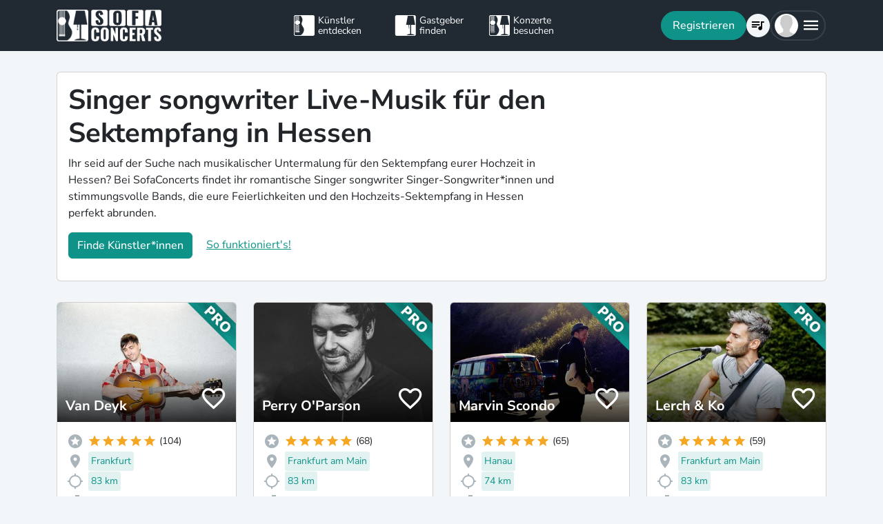

--- FILE ---
content_type: text/html; charset=utf-8
request_url: https://www.sofaconcerts.org/de/buche/sektempfang-hochzeit/hessen/singer-songwriter
body_size: 24096
content:
<!DOCTYPE html>
<html  lang="de" >

<head>
  <title>

Singer songwriter Live-Musik für den Sektempfang in Hessen

</title>
  <meta charset="utf-8">
  <meta http-equiv="X-UA-Compatible" content="IE=edge">
  <meta name="viewport" content="width=device-width, initial-scale=1.0">

  

  <meta property="fb:app_id" content="821994501180237" />
  <!-- Metatags -->
  <meta property="og:type" content="website" />
  
  <meta name="description" content="Bucht jetzt Deine*n perfekte*n Singer songwriter Live-Band oder Sänger*in als Begleitung für einen gelungenen Hochzeits-Sektempfang in Hessen.">
  <meta property="og:description" content="Bucht jetzt Deine*n perfekte*n Singer songwriter Live-Band oder Sänger*in als Begleitung für einen gelungenen Hochzeits-Sektempfang in Hessen." />
  <!-- Twitter Cards -->
  <meta name="twitter:card" content="summary_large_image">
  <meta name="twitter:description" content="Bucht jetzt Deine*n perfekte*n Singer songwriter Live-Band oder Sänger*in als Begleitung für einen gelungenen Hochzeits-Sektempfang in Hessen.">
  
  
  <meta name="title" content="Singer songwriter Live-Musik für den Sektempfang in Hessen">
  <meta property="og:title" content="Singer songwriter Live-Musik für den Sektempfang in Hessen" />
  <meta name="twitter:title" content="Singer songwriter Live-Musik für den Sektempfang in Hessen">
  
  

  

  
  <meta property="og:url" content="https://www.sofaconcerts.org/de/buche/sektempfang-hochzeit-bands" />
  

  
  
  

  
  <link rel="canonical" href="https://www.sofaconcerts.org/de/buche/sektempfang-hochzeit-bands" />
  

  <!-- favicon -->
  <link rel="apple-touch-icon" sizes="180x180" href="/static/favicon/apple-touch-icon.png?v=2">
  <link rel="icon" type="image/png" sizes="32x32" href="/static/favicon/favicon-32x32.png?v=2">
  <link rel="icon" type="image/png" sizes="16x16" href="/static/favicon/favicon-16x16.png?v=2">
  <link rel="manifest" href="/static/favicon/site.webmanifest?v=2">
  <link rel="mask-icon" href="/static/favicon/safari-pinned-tab.svg?v=2" color="#5bbad5">
  <meta name="msapplication-TileColor" content="#da532c">
  <meta name="theme-color" content="#ffffff">
  <meta name="template" content="sofaconcerts-wedding-base.html">

  
  

  <!-- A few globals -->
  <script type="text/javascript">
    if (localStorage.getItem('sofaCurrency')) {
      window.sc_currency = localStorage.getItem('sofaCurrency');
    }
    else {
      window.sc_currency = 'EUR';
    }
    window.sc_session = {}

    window.sc_web_host = 'https://www.sofaconcerts.org';
    window.sc_frontend_web_version = '12026011902';
    window.sc_frontend_web_host = 'https://www.sofaconcerts.org';
    window.sc_lang = 'de';
    window.sc_cache_host = "https://www.sofaconcerts.org";
    window.facebook_app_id = "821994501180237";
    window.sc_is_prod = true;
    window.sc_image_path_prefix = "https://www.sofaconcerts.org/img";
  </script>
  <script src="https://accounts.google.com/gsi/client" async></script>
  
  
<link href="/dist/css/vendor.bundle.css?b8f70a62fb901a68afdf" rel="stylesheet"><link href="/dist/css/staticLanding.bundle.css?b8f70a62fb901a68afdf" rel="stylesheet"></head>

<body>
  
  
  
  <!-- this navar assumes that the rootvm has a webapp_session running -->
<div class="fixed-top" style="background-color: var(--bs-dark)">
  <div class="container-lg">
    <nav class="navbar p-0" id="navigation-main" role="navigation" style="margin: 0 -15px">
      <a class="navbar-brand m-0" data-bind="attr: {href: '/' + selected_language()}" style="flex: 0 0 25%; padding: 0 15px;">
        <img
          alt="SofaConcerts Logo"  src="/images/general/sofaconcerts-logo-only.png"><img
          alt="SofaConcerts Logo"src="/images/general/sofaconcerts-brand-small.png"
          class="d-none d-sm-inline" style="margin-left: 4px;">
      </a>
      <div class="navbar-nav d-none d-lg-flex flex-row justify-content-between" style="flex: 0 0 40%; padding: 0 15px;">
        <a class="nav-item nav-link d-flex flex-row" data-bind="attr: {href: '/' + selected_language() + '/artists'}">
          <div class="sc-nav-icon sc-icon-artist"></div>
          <div class="sc-nav-text" data-bind="i18n:'general.artists'">
            Künstler<br>entdecken
          </div>
        </a>
        <a class="nav-item nav-link d-flex flex-row" href="/de/hosts">
          <div class="sc-nav-icon sc-icon-host"></div>
          <div class="sc-nav-text" data-bind="i18n:'general.hosts'">
            Gastgeber<br>finden
          </div>
        </a>
        <a class="nav-item nav-link d-flex flex-row" href="/de/concerts?q_privacy=all">
          <div class="sc-nav-icon sc-icon-concert"></div>
          <div class="sc-nav-text" data-bind="i18n:'general.concerts'">
            Konzerte<br>besuchen
          </div>
        </a>
      </div>
      <div class="navbar-nav flex-row justify-content-end w-25 d-flex gap-3">
        <div class="sc-nav-item-wrapper" style="display: none;"
            data-bind="visible: user_logged_in() === false">
          <button class="btn btn-primary btn-lg rounded-pill my-auto" data-bs-toggle="modal" data-bs-target="#modalLogin"
            data-bind="click: () => {loginOrReg('reg')}, i18n:'registration.user.signup'"></button>
        </div>
        <div class="sc-nav-item-wrapper sc-dropdown-nav" style="display: none;" data-bind="visible: user_logged_in()">
          <div class="d-flex border rounded-pill my-auto"
            style="--bs-border-color: rgba(255, 255, 255, 0.1); --bs-border-width: 2px; padding-inline: 2px;">
            
            <div class="nav-item d-flex">
              <button class="nav-link rounded-circle p-0 btn btn-link" style="margin: 3px;" id="notificationDropdown"
                type="button" data-bs-toggle="dropdown" data-bs-auto-close="false" aria-expanded="false">
                <icon-circle params="
                  size: '34px',
                  icon: 'mdi-bell-outline',
                  icon_size: 0.75, // default: 2/3
                  bg_color: '',
                  text_color: 'text-white',
                  show_marked: webapp_session()?.user()?.notification_unread_count() > 0,
                  mark_radius: '5px',
                  mark_position: 'top-0 end-0'
                "></icon-circle>
              </button>
              <div aria-labelledby="notificationDropdown" class="dropdown-menu dropdown-menu-end sc-dropdown-menu shadow-lg border-0 border-md-light me-lg-0">
                <div class="lh-sm dropdown-header rounded-top bg-dark d-flex justify-content-between align-items-center">
                  <div class="d-flex gap-1 text-white">
                    <div class="mdi mdi-bell-outline mdi-24px"></div>
                    <div class="fw-bold my-auto" data-bind="i18n: {
                      key: 'general.notifications',
                      options: {count: webapp_session().user().notification_unread_count()}
                    }"></div>
                  </div>
                  <button class="btn btn-sm btn-outline-light mdi mdi-email-outline" data-bind="
                    enable: webapp_session().user().notification_unread_count() > 0,
                    click: (i,event) => {
                      webapp_session().user().mark_all_event_history_seen();
                      event.originalEvent.cancelBubble = true;
                    }
                  ">All read</button>
                </div>
                <div class="overflow-y-scroll sc-notification-container">
                  <!-- ko foreach: webapp_session().user().notification_events() -->
                  <div class="dropdown-item position-relative d-flex gap-3 align-items-start border-bottom" data-bind="css: {'bg-secondary bg-opacity-10': !seen_by_user()}">
                    <icon-circle class="border border-primary border-3 rounded-circle border-opacity-10" params="
                        size: '28px',
                        icon: action_icon,
                        bg_color: 'bg-primary bg-opacity-25',
                        text_color: 'text-primary'
                    "></icon-circle>
                    <div class="sc-notification-content overflow-hidden flex-grow-1 small">
                      <div class="fw-bold" data-bind="text: user_role === 'host' ? artist_name : host_name"></div>
                      <div data-bind="i18n:{key: i18nActionShort, options: {other: user_role === 'host' ? artist_name : host_name }}"></div>
                      <!-- ko foreach: changes -->
                      <div class="d-flex">
                        <div class="mdi me-1" data-bind="class: pretty_mdi"></div>
                        <div data-bind="i18n:{
                          key: 'manage_concerts.event_track_changes.fromto',
                          options: {original : pretty_oldValue, changed: pretty_newValue}
                        }"></div>
                      </div>
                      <!-- /ko -->
                      <div class="small text-secondary opacity-75 mt-1" data-bind="text: pretty_date"></div>
                      <a class="stretched-link" data-bind="attr: {href: `/manage/${user_role}/requests/${event_uuid}`}"></a>
                    </div>
                    <button class="mdi mdi-24px opacity-25 my-auto btn btn-link link-secondary sc-icon-only z-1 mdi-18px" data-bind="
                      class: seen_by_user() ? 'mdi-email-open-outline' : 'mdi-email-outline',
                      click: (item,event) => {
                        $parent.webapp_session().user().toggle_event_history_seen(item);
                        event.originalEvent.cancelBubble = true;
                    }"></button>
                  </div>
                  <!-- /ko -->
                  <!-- ko if: webapp_session().user().notification_events().length < webapp_session().user().notification_total_count() -->
                  <div class="d-flex py-2">
                    <button class="btn btn-sm btn-outline-dark mx-auto d-flex gap-1" data-bind="
                      click: (i,e) => {
                        webapp_session().user().get_event_history(webapp_session().user().notification_events().length);
                        e.originalEvent.cancelBubble = true;
                      },
                      disable: webapp_session().user().notification_loading()
                    ">
                      <div class="spinner-border spinner-border-sm" aria-hidden="true" data-bind="visible: webapp_session().user().notification_loading()"></div>
                      <div class="lh-sm" data-bind="i18n: webapp_session().user().notification_loading() ? 'general.loading_short' : 'general.load_more'"></div>
                    </button>
                  </div>
                  <!-- /ko -->
                  <!-- ko if: webapp_session().user().notification_events().length === 0 -->
                    <!-- ko if: webapp_session().user().notification_loading() -->
                    <div class="d-flex gap-1 text-secondary justify-content-center my-3">
                      <div class="spinner-border spinner-border-sm" aria-hidden="true"></div>
                      <div class="lh-1" data-bind="i18n: 'general.loading'"></div>
                    </div>
                    <!-- /ko -->
                    <!-- ko ifnot: webapp_session().user().notification_loading() -->
                    <div class="d-flex gap-1 text-secondary justify-content-center my-3 mx-2">
                      <div class="lh-1" data-bind="i18n: 'manage_concerts.overview.no_results.host'"></div>
                    </div>
                    <!-- /ko -->
                  <!-- /ko -->
                </div>
              </div>
            </div>
            
            <div class="nav-item d-flex border-start">
              <button class="nav-link rounded-circle p-0 btn btn-link" style="margin: 3px;" id="chatDropdown"
                type="button" data-bs-toggle="dropdown" data-bs-auto-close="false" aria-expanded="false">
                <icon-circle params="
                  size: '34px',
                  icon: 'mdi-message-outline',
                  bg_color: '',
                  text_color: 'text-white',
                  show_marked: webapp_session()?.user()?.chats_unread_count() > 0,
                  mark_radius: '5px',
                  mark_position: 'top-0 end-0'
                "></icon-circle>
              </button>
              <div aria-labelledby="chatDropdown" class="dropdown-menu dropdown-menu-end sc-dropdown-menu shadow-lg border-0 border-md-light me-lg-0">
                <div class="lh-sm dropdown-header rounded-top bg-dark d-flex justify-content-between align-items-center">
                  <div class="d-flex gap-1 text-white">
                    <div class="mdi mdi-message-outline mdi-24px"></div>
                    <div class="fw-bold my-auto" data-bind="i18n: {
                      key: 'general.chats._',
                      options: {count: webapp_session().user().chats_unread_count()}
                    }"></div>
                  </div>
                </div>
                <div class="overflow-y-scroll sc-notification-container">
                  <!-- ko foreach: webapp_session().user().chats() -->
                  <div class="dropdown-item position-relative d-flex gap-3 align-items-start"
                    data-bind="css: {'bg-secondary bg-opacity-10':
                      (content_type === 'Message' && !message_obj?.message_read()) ||
                      (content_type === 'CallState' && !call_state_obj?.seen_by_user()),
                      'border-top': $index() > 0
                  }">
                    <div
                      style="width: 28px; height: 28px; place-items: center; background-size: cover;"
                      class="rounded-circle text-bg-secondary bg-opacity-100 d-grid small flex-grow-0 flex-shrink-0"
                      data-bind="
                        text: (user_role === 'artist' && event_type !== 'sofaconcert' ) ? host_name.slice(0,2) : '',
                        style: { 'background-image': user_role === 'host' ? `url(${artist_profile_photo})` : event_type === 'sofaconcert' ? `url(${host_profile_photo})` : undefined }
                    "></div>
                    <div class="sc-notification-content overflow-hidden flex-grow-1 small">
                      <div class="d-flex gap-1">
                        <div class="fw-bold" data-bind="text: user_role === 'host' ? artist_name : host_name"></div>
                        <!-- ko if: unread_count > 0 -->
                        <div class="badge sc-badge bg-primary rounded-circle bg-opacity-100 fw-normal my-auto" style="width: 16px;" data-bind="
                          text: unread_count
                        "></div>
                        <!-- /ko -->
                      </div>
                      <!-- ko if: content_type === 'Message' -->
                      <div class="sc-chat-msg-text">
                        <div data-bind="html: message_obj.message"></div>
                      </div>
                      <div class="small text-secondary opacity-75 mt-1" data-bind="text: message_obj.pretty_date"></div>
                      <!-- /ko -->
                      <!-- ko if: content_type === 'CallState' -->
                      <div class="sc-chat-msg-text">
                        <div class="fst-italic" data-bind="i18n: `general.chats.call_states.${call_state_obj?.call_state}`"></div>
                        <!-- ko if: call_state_obj?.message -->
                        <div data-bind="html: call_state_obj.message"></div>
                        <!-- /ko -->
                      </div>
                      <div class="small text-secondary opacity-75 mt-1" data-bind="text: call_state_obj?.pretty_date"></div>
                      <!-- /ko -->
                      <a class="stretched-link" data-bind="attr: {href: `/manage/${user_role}/requests/${event_uuid}?chat_open=true`}"></a>
                    </div>
                    <div class="mdi mdi-24px text-secondary ms-auto my-auto opacity-25" data-bind="class: content_type === 'CallState' ? 'mdi-phone' : 'mdi-email-outline'"></div>
                  </div>
                  <!-- /ko -->
                  <!-- ko if: webapp_session().user().chats().length < webapp_session().user().chats_total_count() -->
                  <div class="d-flex py-2">
                    <button class="btn btn-sm btn-outline-dark mx-auto d-flex gap-1" data-bind="
                      click: (i,e) => {
                        webapp_session().user().get_open_chats(webapp_session().user().chats().length);
                        e.originalEvent.cancelBubble = true;
                      },
                      disable: webapp_session().user().chats_loading()
                    ">
                      <div class="spinner-border spinner-border-sm" aria-hidden="true" data-bind="visible: webapp_session().user().chats_loading()"></div>
                      <div class="lh-sm" data-bind="i18n: webapp_session().user().chats_loading() ? 'general.loading_short' : 'general.load_more'"></div>
                    </button>
                  </div>
                  <!-- /ko -->
                  <!-- ko if: webapp_session().user().chats().length === 0 -->
                    <!-- ko if: webapp_session().user().chats_loading() -->
                    <div class="d-flex gap-1 text-secondary justify-content-center my-3">
                      <div class="spinner-border spinner-border-sm" aria-hidden="true"></div>
                      <div class="lh-1" data-bind="i18n: 'general.loading'"></div>
                    </div>
                    <!-- /ko -->
                    <!-- ko ifnot: webapp_session().user().chats_loading() -->
                    <div class="d-flex gap-1 text-secondary justify-content-center my-3 mx-2">
                      <div class="lh-1" data-bind="i18n: 'manage_concerts.overview.no_results.host'"></div>
                    </div>
                    <!-- /ko -->
                  <!-- /ko -->
                </div>
              </div>
            </div>
          </div>
        </div>
        
        <div class="sc-nav-item-wrapper">
          <div class="nav-item sc-dropdown-nav d-flex">
            <a class="nav-link my-auto rounded-pill p-0 btn btn-link" id="navCart" type="button"
                aria-expanded="false" data-bind="attr: {href: '/'  + selected_language() + '/artists/invite-list'}">
              <icon-circle params="
                size: '34px',
                icon: 'mdi-playlist-music',
                bg_color: '',
                count: cart_count,
                text_color: 'text-bg-light',
              "></icon-circle>
            </a>
          </div>
        </div>
        
        <div class="sc-nav-item-wrapper">
          <div class="nav-item sc-dropdown-nav me-3 d-flex">
            <a class="nav-link d-flex my-auto rounded-pill p-0" href="#" id="mainMenuDropdown" role="button"
              data-bs-auto-close="outside"
              data-bs-toggle="dropdown"
              aria-haspopup="true"
              aria-expanded="false"
            >
              <div style="width: 34px; height: 34px; place-items: center; background-size: cover;" class="rounded-circle text-bg-light d-grid" data-bind="
                text: !user()?.avatar_url() ? user()?.display_name().slice(0,2) : '',
                style: { 'background-image': !user_logged_in() ? 'url(/static/img/avatar.png)' : user()?.avatar_url()}
              "></div>
              <div class="mdi mdi-menu lh-1 sc-mdi-menu" style="font-size: 28px;"></div>
            </a>
            <div aria-labelledby="mainMenuDropdown" class="dropdown-menu dropdown-menu-end sc-dropdown-menu shadow-lg border-0 border-md-light" style="width: 240px;">
              <!-- ko ifnot: user_logged_in() -->
              <div class="sc-dropdown-item order-first">
                <a class="dropdown-item rounded-top" href='#' data-bs-toggle="modal" data-bs-target="#modalLogin" data-bind="click: () => {loginOrReg('login')}">
                  <div class="mdi mdi-login sc-dropdown-item-icon"></div>
                  <div class="sc-dropdown-item-text" data-bind="i18n:'registration.user.login'">Anmelden</div>
                </a>
              </div>
              <!-- /ko -->
              <!-- ko if: user_logged_in() -->
              <div class="lh-sm dropdown-header rounded-top bg-dark d-flex flex-column justify-content-center">
                <div class="fw-bold text-white text-truncate" data-bind="text:webapp_session().user().display_name()"></div>
                <div class="fw-normal text-truncate" data-bind="text:webapp_session().user().email_address()"></div>
              </div>
              <div class="dropdown-divider"></div>
              <div class="sc-dropdown-item">
                <a class="dropdown-item" href='/de/dashboard'>
                  <div class="mdi mdi-home-outline sc-dropdown-item-icon"></div>
                  <div class="sc-dropdown-item-text" data-bind="i18n:'general.menu.dashboard'"></div>
                </a>
              </div>
              <!-- ko ifnot: user()?.artist().artist_uuid()-->
              <div class="sc-dropdown-item">
                <a class="dropdown-item" href="/de/manage/host/requests">
                  <div class="mdi mdi-music-clef-treble sc-dropdown-item-icon"></div>
                  <div class="sc-dropdown-item-text" data-bind="i18n:'general.menu.events.overview'"></div>
                </a>
              </div>
              <!-- /ko -->
              <!-- ko if: (user()?.artist().artist_uuid() && !user()?.host().host_uuid() && !user()?.has_associated_host_events()) -->
              <div class="sc-dropdown-item">
                <a class="dropdown-item" href="/de/manage/artist/requests">
                  <div class="mdi mdi-music-clef-treble sc-dropdown-item-icon"></div>
                  <div class="sc-dropdown-item-text" data-bind="i18n:'general.menu.events.overview'"></div>
                </a>
              </div>
              <!-- /ko -->
              <!-- ko if: user()?.artist().artist_uuid() && (user()?.host().host_uuid() || user()?.has_associated_host_events()) -->
              <div class="sc-dropdown-item">
                <a class="dropdown-item" data-bind="click:()=>{show_event_section(!show_event_section())}">
                  <div class="mdi sc-dropdown-item-icon"
                    data-bind="class: show_event_section() ? 'mdi-chevron-down' : 'mdi-chevron-right'"></div>
                  <div class="sc-dropdown-item-text" data-bind="i18n:'general.menu.events._'"></div>
                </a>
              </div>
              <div data-bind="slideVisible:show_event_section"
                class="sc-dropdown-item">
                <a class="dropdown-item ps-4" href="/de/manage/artist/requests">
                  <div class="mdi mdi-music-clef-treble sc-dropdown-item-icon"></div>
                  <div class="sc-dropdown-item-text" data-bind="i18n:'general.menu.events.artist'"></div>
                </a>
              </div>
              <div data-bind="slideVisible:show_event_section"
                class="sc-dropdown-item">
                <a class="dropdown-item ps-4" href="/de/manage/host/requests">
                  <div class="mdi mdi-music-clef-treble sc-dropdown-item-icon"></div>
                  <div class="sc-dropdown-item-text" data-bind="i18n:'general.menu.events.host'"></div>
                </a>
              </div>
              <!-- /ko -->
              <div class="sc-dropdown-item">
                <a class="dropdown-item" href="/de/manage/account">
                  <div class="mdi mdi-cog sc-dropdown-item-icon"></div>
                  <div class="sc-dropdown-item-text" data-bind="i18n:'general.menu.account'"></div>
                </a>
              </div>
              <!-- /ko -->
              <!-- ko if: !user()?.artist().artist_uuid() && !user()?.host().host_uuid() && user_logged_in() -->
              <div class="dropdown-divider"></div>
              <div class="sc-dropdown-item">
                <a class="dropdown-item" href="/de/manage/host/edit/basic">
                  <div class="mdi mdi-sofa-outline sc-dropdown-item-icon"></div>
                  <div class="sc-dropdown-item-text" data-bind="i18n: 'general.menu.create_host'"></div>
                </a>
              </div>
              <!-- /ko -->
              
              <div class="dropdown-divider"></div>
              <div class="sc-dropdown-item">
                <a class="dropdown-item" data-bind="attr: {href: '/' + selected_language() + '/artists/search/fav'}">
                  <div class="mdi mdi-heart-outline sc-dropdown-item-icon"></div>
                  <div class="sc-dropdown-item-text" data-bind="i18n: 'general.menu.favlist'"></div>
                </a>
              </div>
              <div class="sc-dropdown-item">
                <a class="dropdown-item" data-bind="
                  attr: {href: '/' + selected_language() + '/page/info'},
                  css: {'rounded-bottom': !user_logged_in()}
                ">
                  <div class="mdi mdi-help sc-dropdown-item-icon"></div>
                  <div class="sc-dropdown-item-text" data-bind="i18n: 'general.menu.contact'"></div>
                </a>
              </div>
              
              <div class="d-block d-md-none flex-grow-1"></div>
              <div class="d-block d-lg-none" data-bind="class: !user_logged_in() ? 'order-first border-top' : ''">
                <div class="sc-dropdown-item">
                  <a class="dropdown-item" data-bind="attr: {href: '/' + selected_language() + '/artists'}">
                    <div class="sc-icon-artist sc-dropdown-item-icon"></div>
                    <div class="sc-dropdown-item-text" data-bind="i18n:'general.artists'"></div>
                  </a>
                </div>
                <div class="sc-dropdown-item">
                  <a class="dropdown-item" href="/de/hosts">
                    <div class="sc-icon-host sc-dropdown-item-icon"></div>
                    <div class="sc-dropdown-item-text" data-bind="i18n:'general.hosts'"></div>
                  </a>
                </div>
                <div class="sc-dropdown-item">
                  <a class="dropdown-item" href="/de/concerts?q_privacy=all">
                    <div class="sc-icon-concert sc-dropdown-item-icon"></div>
                    <div class="sc-dropdown-item-text" data-bind="i18n:'general.concerts'"></div>
                  </a>
                </div>
              </div>
              <!-- ko ifnot: user_logged_in -->
              <div class="d-flex d-lg-none text-center mb-3 justify-content-center gap-1">
                <img style="max-height: 46px; filter: contrast(60%)" alt="SofaConcerts - Logo" src="/images/general/sofaconcerts-logo-only.png">
                <img style="max-height: 46px; filter: contrast(60%)" alt="SofaConcerts - Live-Musik &amp; Bands für Dein Event" src="/images/general/sofaconcerts-brand-small.png">
              </div>
              <!-- /ko -->
              
              <!-- ko if: user_logged_in -->
              <div class="dropdown-divider"></div>
              <div class="sc-dropdown-item">
                <a class="dropdown-item rounded-bottom" href='#' data-bind="click:webapp_session().end_session">
                  <div class="mdi mdi-logout sc-dropdown-item-icon"></div>
                  <div class="sc-dropdown-item-text"
                    data-bind="i18n:'general.menu.logout'"></div>
                </a>
              </div>
              <!-- /ko -->
            </div>
          </div>
        </div>
      </div>
    </nav>
  </div>
</div>





  <div id="sc-main" data-template="base.html">
    






<!-- need to defined a base url for history -->



<style>
@media(max-width:500px){
    h1 {
        font-size:1.5rem;
    }
}
</style>


<script type="text/javascript">
    window.sc_artist_search_query = "/de/artists?event_type=sektempfang-hochzeit&amp;genre[]=singer songwriter";
    
    window.sc_location_name = "hessen";
    window.sc_latitude = "50.750828";
    window.sc_longitude = "9.269160199999988";
    
</script>

<div class="container-lg" style="margin-top: 30px">
    <div class="row">
        <div class="col-12 ">
            <div class="card pe-0" style="margin-bottom: 30px;">
                <div class="card-body">
                    <div class="row">
                        <div class="col-12 col-lg-8">
                            <h1>Singer songwriter Live-Musik für den Sektempfang in Hessen</h1>
                            <p >Ihr seid auf der Suche nach musikalischer Untermalung für den Sektempfang eurer Hochzeit in Hessen? Bei SofaConcerts findet ihr romantische Singer songwriter Singer-Songwriter*innen und stimmungsvolle Bands, die eure Feierlichkeiten und den Hochzeits-Sektempfang in Hessen perfekt abrunden.</p>
                            <p>
                            <button class=" btn btn-primary"
                            data-bs-toggle="modal"
                            data-bs-target="#modalRecommendation">
                            Finde Künstler*innen</button>
                            <a class="mt-2 mt-sm-0 ms-0 ms-sm-3 d-sm-inline d-inline-block" href="#"
                                data-bs-toggle="modal"
                                data-bs-target="#modalHowDoesItwork">
                            So funktioniert's!</a>
                            </p>
                        </div>

                   </div>
                </div>
            </div><!-- closes card -->
            <div class="row row-cols-1  row-cols-sm-2
                row-cols-md-3 row-cols-lg-4" id="initial-artists"
                style="min-height:1500px">

                
                
                
                
                <artist-tile-component class='col d-flex' style='margin-bottom: 30px;' data-bind='
                  component: {
                    name : "artist-tile",
                    params: {
                      username: "VanDeyk",
                      lookup_data: false,
                      artist:{ "artist_name":`Van Deyk`,
                        "username":"VanDeyk",
                        "artist_uuid" : "46c19138-14b9-4b8b-a35e-ba14695f1a9c",
                        "version":"pro",
                        "slogan": `Singer-songwriter - Guitar/Piano/Vocals`,
                        "genres": [
                            "alternative",
                            "folk",
                            "indie",
                            "pop",
                            "singer songwriter",],

                        "locations": [
                                {
    &#34;country&#34;: &#34;Germany&#34;,
    &#34;latitude&#34;: 53.5510846,
    &#34;location_name&#34;: &#34;Hamburg&#34;,
    &#34;location_uuid&#34;: &#34;e0c3ad27-19ec-4589-9efc-845a16bf8919&#34;,
    &#34;longitude&#34;: 9.99368179999999,
    &#34;region&#34;: &#34;Hamburg D&#34;
},
                        
                                {
    &#34;country&#34;: &#34;Germany&#34;,
    &#34;latitude&#34;: 50.937531,
    &#34;location_name&#34;: &#34;K\u00f6ln&#34;,
    &#34;location_uuid&#34;: &#34;d6da12c2-3527-40c7-84a3-468ab4a10b30&#34;,
    &#34;longitude&#34;: 6.9602786,
    &#34;region&#34;: &#34;Nordrhein-Westfalen&#34;
},
                        
                                {
    &#34;country&#34;: &#34;Germany&#34;,
    &#34;latitude&#34;: 50.1109221,
    &#34;location_name&#34;: &#34;Frankfurt &#34;,
    &#34;location_uuid&#34;: &#34;de343e59-6ecb-4711-beca-85906cb9c2a7&#34;,
    &#34;longitude&#34;: 8.68212670000003,
    &#34;region&#34;: &#34;Frankfurt D&#34;
},
                        ],
                        
                        "nearest_location_uuid" : "de343e59-6ecb-4711-beca-85906cb9c2a7",
                        
                        
                        "distance_in_m" : "82501.23089033",
                        
                        "rating_stats": {
    &#34;average&#34;: 5.0,
    &#34;count&#34;: 104
},
                        "fee_min": "500",
                        "fee_mid": "750",
                        "fee_max": "1000",
                        "fee_currency": "EUR",
                        "profile_photo": {
                            "preview_path_url":"https://sofaconcerts-org-preview.s3.eu-central-1.amazonaws.com/8c54d088-2ad1-4d33-8e3a-8147fcbf5344.jpg",
                        }
                      },
                      rootvm: rootvm,
                      show_location: true,
                      show_genres: true,
                      
                        "selected_genre" : "singer-songwriter",
                      
                      selected_event_type: "wedding",
                      show_rating: true,
                      show_slogan: true,
                      show_fee: true,
                      show_favorite_btn: true,
                      show_distance: true,
                      new_window: false,
                      use_page_href: false,
                      lazy_load: false
                    }}'>
                </artist-tile-component>
                
                
                
                
                <artist-tile-component class='col d-flex' style='margin-bottom: 30px;' data-bind='
                  component: {
                    name : "artist-tile",
                    params: {
                      username: "PerryOParson",
                      lookup_data: false,
                      artist:{ "artist_name":`Perry O&#39;Parson`,
                        "username":"PerryOParson",
                        "artist_uuid" : "aea88e68-7e06-433a-af2f-8116e0d9bbb1",
                        "version":"pro",
                        "slogan": `Just do it! Gitarre &amp; knuspriger Gesang.`,
                        "genres": [
                            "alternative",
                            "folk",
                            "indie",
                            "pop",
                            "singer songwriter",],

                        "locations": [
                                {
    &#34;country&#34;: &#34;Germany&#34;,
    &#34;latitude&#34;: 49.0068901,
    &#34;location_name&#34;: &#34;Karlsruhe &#34;,
    &#34;location_uuid&#34;: &#34;5b33a15e-b112-4eeb-89db-4d14fa3bb9d1&#34;,
    &#34;longitude&#34;: 8.40365270000007,
    &#34;region&#34;: &#34;Karlsruhe D&#34;
},
                        
                                {
    &#34;country&#34;: &#34;Germany&#34;,
    &#34;latitude&#34;: 50.1109221,
    &#34;location_name&#34;: &#34;Frankfurt am Main&#34;,
    &#34;location_uuid&#34;: &#34;f1f4e9dd-986b-4d94-b5f3-ee448bd89209&#34;,
    &#34;longitude&#34;: 8.6821267,
    &#34;region&#34;: &#34;Hessen&#34;
},
                        
                                {
    &#34;country&#34;: &#34;Germany&#34;,
    &#34;latitude&#34;: 53.5510846,
    &#34;location_name&#34;: &#34;Hamburg&#34;,
    &#34;location_uuid&#34;: &#34;e0c3ad27-19ec-4589-9efc-845a16bf8919&#34;,
    &#34;longitude&#34;: 9.99368179999999,
    &#34;region&#34;: &#34;Hamburg D&#34;
},
                        ],
                        
                        "nearest_location_uuid" : "f1f4e9dd-986b-4d94-b5f3-ee448bd89209",
                        
                        
                        "distance_in_m" : "82501.23089033",
                        
                        "rating_stats": {
    &#34;average&#34;: 4.99,
    &#34;count&#34;: 68
},
                        "fee_min": "450",
                        "fee_mid": "680",
                        "fee_max": "730",
                        "fee_currency": "EUR",
                        "profile_photo": {
                            "preview_path_url":"https://sofaconcerts-org-preview.s3.eu-central-1.amazonaws.com/9df8f3ad-c98c-4886-8af6-4b616e6bd7f8.jpg",
                        }
                      },
                      rootvm: rootvm,
                      show_location: true,
                      show_genres: true,
                      
                        "selected_genre" : "singer-songwriter",
                      
                      selected_event_type: "wedding",
                      show_rating: true,
                      show_slogan: true,
                      show_fee: true,
                      show_favorite_btn: true,
                      show_distance: true,
                      new_window: false,
                      use_page_href: false,
                      lazy_load: false
                    }}'>
                </artist-tile-component>
                
                
                
                
                <artist-tile-component class='col d-flex' style='margin-bottom: 30px;' data-bind='
                  component: {
                    name : "artist-tile",
                    params: {
                      username: "MarvinScondo",
                      lookup_data: false,
                      artist:{ "artist_name":`Marvin Scondo`,
                        "username":"MarvinScondo",
                        "artist_uuid" : "a57842af-ee7a-4b5c-8133-346dfdc93faa",
                        "version":"pro",
                        "slogan": `Finest Live Music &amp; DJ for Your Event. `,
                        "genres": [
                            "blues",
                            "folk",
                            "funk",
                            "singer songwriter",
                            "soul",],

                        "locations": [
                                {
    &#34;country&#34;: &#34;Germany&#34;,
    &#34;latitude&#34;: 50.1264123,
    &#34;location_name&#34;: &#34;Hanau&#34;,
    &#34;location_uuid&#34;: &#34;10f3a28d-627a-46d3-afb1-940d8d299755&#34;,
    &#34;longitude&#34;: 8.9283105,
    &#34;region&#34;: &#34;Hanau, Deutschland&#34;
},
                        
                                {
    &#34;country&#34;: &#34;Germany&#34;,
    &#34;latitude&#34;: 50.1109221,
    &#34;location_name&#34;: &#34;Frankfurt &#34;,
    &#34;location_uuid&#34;: &#34;de343e59-6ecb-4711-beca-85906cb9c2a7&#34;,
    &#34;longitude&#34;: 8.68212670000003,
    &#34;region&#34;: &#34;Frankfurt D&#34;
},
                        
                                {
    &#34;country&#34;: &#34;Germany&#34;,
    &#34;latitude&#34;: 50.937531,
    &#34;location_name&#34;: &#34;K\u00f6ln&#34;,
    &#34;location_uuid&#34;: &#34;d6da12c2-3527-40c7-84a3-468ab4a10b30&#34;,
    &#34;longitude&#34;: 6.9602786,
    &#34;region&#34;: &#34;Nordrhein-Westfalen&#34;
},
                        ],
                        
                        "nearest_location_uuid" : "10f3a28d-627a-46d3-afb1-940d8d299755",
                        
                        
                        "distance_in_m" : "73558.0139643",
                        
                        "rating_stats": {
    &#34;average&#34;: 5.0,
    &#34;count&#34;: 65
},
                        "fee_min": "940",
                        "fee_mid": "1400",
                        "fee_max": "2000",
                        "fee_currency": "EUR",
                        "profile_photo": {
                            "preview_path_url":"https://sofaconcerts-org-preview.s3.eu-central-1.amazonaws.com/01b05d0b-fdf6-49bc-8912-25a23a7ac66d.jpg",
                        }
                      },
                      rootvm: rootvm,
                      show_location: true,
                      show_genres: true,
                      
                        "selected_genre" : "singer-songwriter",
                      
                      selected_event_type: "wedding",
                      show_rating: true,
                      show_slogan: true,
                      show_fee: true,
                      show_favorite_btn: true,
                      show_distance: true,
                      new_window: false,
                      use_page_href: false,
                      lazy_load: false
                    }}'>
                </artist-tile-component>
                
                
                
                
                <artist-tile-component class='col d-flex' style='margin-bottom: 30px;' data-bind='
                  component: {
                    name : "artist-tile",
                    params: {
                      username: "LerchandKo",
                      lookup_data: false,
                      artist:{ "artist_name":`Lerch &amp; Ko`,
                        "username":"LerchandKo",
                        "artist_uuid" : "bc52e77a-9660-4664-bcab-94a41fa7008f",
                        "version":"pro",
                        "slogan": `Authentischer Akustik Pop-Rock auf Deutsch und Englisch `,
                        "genres": [
                            "alternative",
                            "pop",
                            "rock",
                            "singer songwriter",],

                        "locations": [
                                {
    &#34;country&#34;: &#34;Germany&#34;,
    &#34;latitude&#34;: 51.3396955,
    &#34;location_name&#34;: &#34;Leipzig&#34;,
    &#34;location_uuid&#34;: &#34;1379c48d-c709-444b-8290-b3f289edebad&#34;,
    &#34;longitude&#34;: 12.3730747,
    &#34;region&#34;: &#34;Leipzig, Deutschland&#34;
},
                        
                                {
    &#34;country&#34;: &#34;Germany&#34;,
    &#34;latitude&#34;: 50.5558095,
    &#34;location_name&#34;: &#34;Fulda&#34;,
    &#34;location_uuid&#34;: &#34;6732f617-9cf8-43c6-99ca-91f1018e08a4&#34;,
    &#34;longitude&#34;: 9.68084490000001,
    &#34;region&#34;: &#34;Fulda, Deutschland&#34;
},
                        
                                {
    &#34;country&#34;: &#34;Germany&#34;,
    &#34;latitude&#34;: 50.1109221,
    &#34;location_name&#34;: &#34;Frankfurt am Main&#34;,
    &#34;location_uuid&#34;: &#34;f1f4e9dd-986b-4d94-b5f3-ee448bd89209&#34;,
    &#34;longitude&#34;: 8.6821267,
    &#34;region&#34;: &#34;Hessen&#34;
},
                        ],
                        
                        "nearest_location_uuid" : "f1f4e9dd-986b-4d94-b5f3-ee448bd89209",
                        
                        
                        "distance_in_m" : "82501.23089033",
                        
                        "rating_stats": {
    &#34;average&#34;: 4.98,
    &#34;count&#34;: 59
},
                        "fee_min": "340",
                        "fee_mid": "580",
                        "fee_max": "780",
                        "fee_currency": "EUR",
                        "profile_photo": {
                            "preview_path_url":"https://sofaconcerts-org-preview.s3.eu-central-1.amazonaws.com/af0a5fc8-e1d9-4251-bba9-da9d72040999.jpg",
                        }
                      },
                      rootvm: rootvm,
                      show_location: true,
                      show_genres: true,
                      
                        "selected_genre" : "singer-songwriter",
                      
                      selected_event_type: "wedding",
                      show_rating: true,
                      show_slogan: true,
                      show_fee: true,
                      show_favorite_btn: true,
                      show_distance: true,
                      new_window: false,
                      use_page_href: false,
                      lazy_load: false
                    }}'>
                </artist-tile-component>
                
                
                
                
                <artist-tile-component class='col d-flex' style='margin-bottom: 30px;' data-bind='
                  component: {
                    name : "artist-tile",
                    params: {
                      username: "NickMarch",
                      lookup_data: false,
                      artist:{ "artist_name":`Nick March`,
                        "username":"NickMarch",
                        "artist_uuid" : "abc1ba35-c7e4-4ca7-9c0d-42000f55a55a",
                        "version":"pro",
                        "slogan": `...emotionaler deutscher Singer-Songwriter-Pop!`,
                        "genres": [
                            "pop",
                            "rock",
                            "singer songwriter",],

                        "locations": [
                                {
    &#34;country&#34;: &#34;Germany&#34;,
    &#34;latitude&#34;: 53.5510846,
    &#34;location_name&#34;: &#34;Hamburg&#34;,
    &#34;location_uuid&#34;: &#34;e0c3ad27-19ec-4589-9efc-845a16bf8919&#34;,
    &#34;longitude&#34;: 9.99368179999999,
    &#34;region&#34;: &#34;Hamburg D&#34;
},
                        
                                {
    &#34;country&#34;: &#34;Germany&#34;,
    &#34;latitude&#34;: 52.1042035,
    &#34;location_name&#34;: &#34;Hameln&#34;,
    &#34;location_uuid&#34;: &#34;41b9333c-06cd-4893-9936-e6ed79f8f2d0&#34;,
    &#34;longitude&#34;: 9.3616,
    &#34;region&#34;: &#34;Hameln&#34;
},
                        
                                {
    &#34;country&#34;: &#34;Germany&#34;,
    &#34;latitude&#34;: 51.9384783,
    &#34;location_name&#34;: &#34;Detmold&#34;,
    &#34;location_uuid&#34;: &#34;ce573f80-d3c9-48b6-b70d-cfbc94e30721&#34;,
    &#34;longitude&#34;: 8.868637999999999,
    &#34;region&#34;: &#34;Detmold, Deutschland&#34;
},
                        ],
                        
                        "nearest_location_uuid" : "ce573f80-d3c9-48b6-b70d-cfbc94e30721",
                        
                        
                        "distance_in_m" : "135046.16150778",
                        
                        "rating_stats": {
    &#34;average&#34;: 5.0,
    &#34;count&#34;: 52
},
                        "fee_min": "590",
                        "fee_mid": "800",
                        "fee_max": "1100",
                        "fee_currency": "EUR",
                        "profile_photo": {
                            "preview_path_url":"https://sofaconcerts-org-preview.s3.eu-central-1.amazonaws.com/241d4bac-3c30-49b8-9c81-3d00b974fe79.jpg",
                        }
                      },
                      rootvm: rootvm,
                      show_location: true,
                      show_genres: true,
                      
                        "selected_genre" : "singer-songwriter",
                      
                      selected_event_type: "wedding",
                      show_rating: true,
                      show_slogan: true,
                      show_fee: true,
                      show_favorite_btn: true,
                      show_distance: true,
                      new_window: false,
                      use_page_href: false,
                      lazy_load: false
                    }}'>
                </artist-tile-component>
                
                
                
                
                <artist-tile-component class='col d-flex' style='margin-bottom: 30px;' data-bind='
                  component: {
                    name : "artist-tile",
                    params: {
                      username: "IFinton",
                      lookup_data: false,
                      artist:{ "artist_name":`I Finton`,
                        "username":"IFinton",
                        "artist_uuid" : "a2772e84-4385-407a-a563-ba22a324f911",
                        "version":"pro",
                        "slogan": `One love - Reggae, Sommer, Wohlfühlen`,
                        "genres": [
                            "folk",
                            "pop",
                            "reggae",
                            "singer songwriter",
                            "world music",],

                        "locations": [
                                {
    &#34;country&#34;: &#34;Germany&#34;,
    &#34;latitude&#34;: 50.937531,
    &#34;location_name&#34;: &#34;K\u00f6ln &#34;,
    &#34;location_uuid&#34;: &#34;d5f74ede-7a9d-498e-881d-36a7de5f3b91&#34;,
    &#34;longitude&#34;: 6.96027860000004,
    &#34;region&#34;: &#34;K\u00f6ln D&#34;
},
                        
                                {
    &#34;country&#34;: &#34;Germany&#34;,
    &#34;latitude&#34;: 50.7753455,
    &#34;location_name&#34;: &#34;Aachen &#34;,
    &#34;location_uuid&#34;: &#34;dd5d677f-e537-4fbe-a15f-9a476feb84f2&#34;,
    &#34;longitude&#34;: 6.08388679999996,
    &#34;region&#34;: &#34;Aachen D&#34;
},
                        
                                {
    &#34;country&#34;: &#34;Germany&#34;,
    &#34;latitude&#34;: 51.2277411,
    &#34;location_name&#34;: &#34;D\u00fcsseldorf &#34;,
    &#34;location_uuid&#34;: &#34;8c9c034e-9993-499e-81ec-457dd8830db6&#34;,
    &#34;longitude&#34;: 6.77345560000003,
    &#34;region&#34;: &#34;D\u00fcsseldorf D&#34;
},
                        
                                {
    &#34;country&#34;: &#34;Germany&#34;,
    &#34;latitude&#34;: 51.9606649,
    &#34;location_name&#34;: &#34;M\u00fcnster &#34;,
    &#34;location_uuid&#34;: &#34;eca4d06e-e5f0-45a8-a1b0-2bb6933c58de&#34;,
    &#34;longitude&#34;: 7.62613469999997,
    &#34;region&#34;: &#34;M\u00fcnster D&#34;
},
                        
                                {
    &#34;country&#34;: &#34;Germany&#34;,
    &#34;latitude&#34;: 53.5510846,
    &#34;location_name&#34;: &#34;Hamburg&#34;,
    &#34;location_uuid&#34;: &#34;e0c3ad27-19ec-4589-9efc-845a16bf8919&#34;,
    &#34;longitude&#34;: 9.99368179999999,
    &#34;region&#34;: &#34;Hamburg D&#34;
},
                        
                                {
    &#34;country&#34;: &#34;Germany&#34;,
    &#34;latitude&#34;: 50.5840512,
    &#34;location_name&#34;: &#34;Gie\u00dfen&#34;,
    &#34;location_uuid&#34;: &#34;088a67f3-2c5a-4ea9-884c-416e1b7ffa00&#34;,
    &#34;longitude&#34;: 8.67840309999997,
    &#34;region&#34;: &#34;Gie\u00dfen, Deutschland&#34;
},
                        
                                {
    &#34;country&#34;: &#34;Germany&#34;,
    &#34;latitude&#34;: 50.8107322,
    &#34;location_name&#34;: &#34;Nordrhein-Westfalen&#34;,
    &#34;location_uuid&#34;: &#34;1640c62a-690a-4321-9314-878fd4b18f93&#34;,
    &#34;longitude&#34;: 6.26307500000007,
    &#34;region&#34;: &#34;Nordrhein-Westfalen&#34;
},
                        
                                {
    &#34;country&#34;: &#34;Germany&#34;,
    &#34;latitude&#34;: 50.1109221,
    &#34;location_name&#34;: &#34;Frankfurt &#34;,
    &#34;location_uuid&#34;: &#34;de343e59-6ecb-4711-beca-85906cb9c2a7&#34;,
    &#34;longitude&#34;: 8.68212670000003,
    &#34;region&#34;: &#34;Frankfurt D&#34;
},
                        
                                {
    &#34;country&#34;: &#34;Germany&#34;,
    &#34;latitude&#34;: 51.4556432,
    &#34;location_name&#34;: &#34;Essen &#34;,
    &#34;location_uuid&#34;: &#34;31c4d1f8-c68a-4911-b2de-2e756b3db42f&#34;,
    &#34;longitude&#34;: 7.01155519999998,
    &#34;region&#34;: &#34;Essen D&#34;
},
                        
                                {
    &#34;country&#34;: &#34;Germany&#34;,
    &#34;latitude&#34;: 48.1351253,
    &#34;location_name&#34;: &#34;M\u00fcnchen &#34;,
    &#34;location_uuid&#34;: &#34;95c3e7eb-a1b3-4980-ac60-deb0ac028197&#34;,
    &#34;longitude&#34;: 11.5819806,
    &#34;region&#34;: &#34;M\u00fcnchen D&#34;
},
                        
                                {
    &#34;country&#34;: &#34;Germany&#34;,
    &#34;latitude&#34;: 51.2562128,
    &#34;location_name&#34;: &#34;Wuppertal &#34;,
    &#34;location_uuid&#34;: &#34;dc70c3b7-8666-40a9-b47a-f43205398d69&#34;,
    &#34;longitude&#34;: 7.1507636,
    &#34;region&#34;: &#34;Wuppertal D&#34;
},
                        
                                {
    &#34;country&#34;: &#34;Germany&#34;,
    &#34;latitude&#34;: 51.0282107,
    &#34;location_name&#34;: &#34;Olpe&#34;,
    &#34;location_uuid&#34;: &#34;15b33534-60e3-4de0-8826-b28a3fe831dd&#34;,
    &#34;longitude&#34;: 7.85029429999997,
    &#34;region&#34;: &#34;Nordrhein-Westfalen&#34;
},
                        ],
                        
                        "nearest_location_uuid" : "15b33534-60e3-4de0-8826-b28a3fe831dd",
                        
                        
                        "distance_in_m" : "104495.46157586",
                        
                        "rating_stats": {
    &#34;average&#34;: 5.0,
    &#34;count&#34;: 35
},
                        "fee_min": "1300",
                        "fee_mid": "1700",
                        "fee_max": "2000",
                        "fee_currency": "EUR",
                        "profile_photo": {
                            "preview_path_url":"https://sofaconcerts-org-preview.s3.eu-central-1.amazonaws.com/abaa0e02-f985-4e54-b264-d4972e262700.jpg",
                        }
                      },
                      rootvm: rootvm,
                      show_location: true,
                      show_genres: true,
                      
                        "selected_genre" : "singer-songwriter",
                      
                      selected_event_type: "wedding",
                      show_rating: true,
                      show_slogan: true,
                      show_fee: true,
                      show_favorite_btn: true,
                      show_distance: true,
                      new_window: false,
                      use_page_href: false,
                      lazy_load: false
                    }}'>
                </artist-tile-component>
                
                
                
                
                <artist-tile-component class='col d-flex' style='margin-bottom: 30px;' data-bind='
                  component: {
                    name : "artist-tile",
                    params: {
                      username: "LiobaandYukee",
                      lookup_data: false,
                      artist:{ "artist_name":`Lioba &amp; Yukee`,
                        "username":"LiobaandYukee",
                        "artist_uuid" : "82ee5414-51b2-423d-82d0-3aef6e349353",
                        "version":"published",
                        "slogan": `Good vibes only gepaart mit einer Briese Herzschmerz - so lässt sich das Coverprogramm der beiden charismatischen Künstler am Besten beschreiben.`,
                        "genres": [
                            "lounge",
                            "pop",
                            "singer songwriter",
                            "soul",],

                        "locations": [
                                {
    &#34;country&#34;: null,
    &#34;latitude&#34;: 53.5488282,
    &#34;location_name&#34;: &#34;Hamburg&#34;,
    &#34;location_uuid&#34;: &#34;4005df95-ae29-4e8f-97c1-60bf24e8864b&#34;,
    &#34;longitude&#34;: 9.9871703,
    &#34;region&#34;: &#34;Hamburg, DE&#34;
},
                        
                                {
    &#34;country&#34;: &#34;Germany&#34;,
    &#34;latitude&#34;: 51.5412804,
    &#34;location_name&#34;: &#34;G\u00f6ttingen&#34;,
    &#34;location_uuid&#34;: &#34;b1486847-9716-4c0b-a69e-532ef8e657b1&#34;,
    &#34;longitude&#34;: 9.9158035,
    &#34;region&#34;: &#34;G\u00f6ttingen, Deutschland&#34;
},
                        
                                {
    &#34;country&#34;: &#34;Germany&#34;,
    &#34;latitude&#34;: 52.5200066,
    &#34;location_name&#34;: &#34;Berlin &#34;,
    &#34;location_uuid&#34;: &#34;c335001d-8265-4b5e-b8b4-d254b473a480&#34;,
    &#34;longitude&#34;: 13.404954,
    &#34;region&#34;: &#34;Berlin D&#34;
},
                        ],
                        
                        "nearest_location_uuid" : "b1486847-9716-4c0b-a69e-532ef8e657b1",
                        
                        
                        "distance_in_m" : "98896.88890057",
                        
                        "rating_stats": {
    &#34;average&#34;: 5.0,
    &#34;count&#34;: 7
},
                        "fee_min": "1500",
                        "fee_mid": "1800",
                        "fee_max": "2000",
                        "fee_currency": "EUR",
                        "profile_photo": {
                            "preview_path_url":"https://sofaconcerts-org-preview.s3.eu-central-1.amazonaws.com/86be6048-6850-454e-ad87-459d80729167.jpg",
                        }
                      },
                      rootvm: rootvm,
                      show_location: true,
                      show_genres: true,
                      
                        "selected_genre" : "singer-songwriter",
                      
                      selected_event_type: "wedding",
                      show_rating: true,
                      show_slogan: true,
                      show_fee: true,
                      show_favorite_btn: true,
                      show_distance: true,
                      new_window: false,
                      use_page_href: false,
                      lazy_load: false
                    }}'>
                </artist-tile-component>
                
                
                
                
                <artist-tile-component class='col d-flex' style='margin-bottom: 30px;' data-bind='
                  component: {
                    name : "artist-tile",
                    params: {
                      username: "JoeAstray",
                      lookup_data: false,
                      artist:{ "artist_name":`Joe Astray`,
                        "username":"JoeAstray",
                        "artist_uuid" : "0451e20e-7627-4989-a902-f6a304075e70",
                        "version":"pro",
                        "slogan": `Ehrlicher Indie-Folk, der berührt. Spielt so nah, dass jede Geschichte ein Zuhause findet und für immer bleibt.`,
                        "genres": [
                            "folk",
                            "indie",
                            "pop",
                            "punk",
                            "singer songwriter",],

                        "locations": [
                                {
    &#34;country&#34;: &#34;Germany&#34;,
    &#34;latitude&#34;: 49.0068901,
    &#34;location_name&#34;: &#34;Karlsruhe&#34;,
    &#34;location_uuid&#34;: &#34;995c7e1f-cc81-49f5-8399-80f857bdc7c1&#34;,
    &#34;longitude&#34;: 8.4036527,
    &#34;region&#34;: &#34;Karlsruhe, Deutschland&#34;
},
                        
                                {
    &#34;country&#34;: &#34;Germany&#34;,
    &#34;latitude&#34;: 50.1109221,
    &#34;location_name&#34;: &#34;Frankfurt am Main&#34;,
    &#34;location_uuid&#34;: &#34;f1f4e9dd-986b-4d94-b5f3-ee448bd89209&#34;,
    &#34;longitude&#34;: 8.6821267,
    &#34;region&#34;: &#34;Hessen&#34;
},
                        
                                {
    &#34;country&#34;: &#34;Germany&#34;,
    &#34;latitude&#34;: 53.5510846,
    &#34;location_name&#34;: &#34;Hamburg&#34;,
    &#34;location_uuid&#34;: &#34;e0c3ad27-19ec-4589-9efc-845a16bf8919&#34;,
    &#34;longitude&#34;: 9.99368179999999,
    &#34;region&#34;: &#34;Hamburg D&#34;
},
                        ],
                        
                        "nearest_location_uuid" : "f1f4e9dd-986b-4d94-b5f3-ee448bd89209",
                        
                        
                        "distance_in_m" : "82501.23089033",
                        
                        "rating_stats": {
    &#34;average&#34;: 4.97,
    &#34;count&#34;: 31
},
                        "fee_min": "600",
                        "fee_mid": "750",
                        "fee_max": "900",
                        "fee_currency": "EUR",
                        "profile_photo": {
                            "preview_path_url":"https://sofaconcerts-org-preview.s3.eu-central-1.amazonaws.com/be745974-0f0a-4f24-86d1-a9b1c92fecd7.jpg",
                        }
                      },
                      rootvm: rootvm,
                      show_location: true,
                      show_genres: true,
                      
                        "selected_genre" : "singer-songwriter",
                      
                      selected_event_type: "wedding",
                      show_rating: true,
                      show_slogan: true,
                      show_fee: true,
                      show_favorite_btn: true,
                      show_distance: true,
                      new_window: false,
                      use_page_href: false,
                      lazy_load: false
                    }}'>
                </artist-tile-component>
                
                
                
                
                <artist-tile-component class='col d-flex' style='margin-bottom: 30px;' data-bind='
                  component: {
                    name : "artist-tile",
                    params: {
                      username: "AntUtama",
                      lookup_data: false,
                      artist:{ "artist_name":`Ant Utama`,
                        "username":"AntUtama",
                        "artist_uuid" : "48a5e09c-ac30-4767-84fd-018e2509a110",
                        "version":"pro",
                        "slogan": `Kiwi singer-songwriter telling stories through music!`,
                        "genres": [
                            "folk",
                            "indie",
                            "pop",
                            "singer songwriter",],

                        "locations": [
                                {
    &#34;country&#34;: &#34;Germany&#34;,
    &#34;latitude&#34;: 50.937531,
    &#34;location_name&#34;: &#34;K\u00f6ln&#34;,
    &#34;location_uuid&#34;: &#34;d6da12c2-3527-40c7-84a3-468ab4a10b30&#34;,
    &#34;longitude&#34;: 6.9602786,
    &#34;region&#34;: &#34;Nordrhein-Westfalen&#34;
},
                        
                                {
    &#34;country&#34;: &#34;Germany&#34;,
    &#34;latitude&#34;: 50.3569429,
    &#34;location_name&#34;: &#34;Koblenz&#34;,
    &#34;location_uuid&#34;: &#34;92345dba-f7a5-4ac1-934e-9c600e81e7d7&#34;,
    &#34;longitude&#34;: 7.5889959,
    &#34;region&#34;: &#34;Rheinland-Pfalz&#34;
},
                        
                                {
    &#34;country&#34;: &#34;Germany&#34;,
    &#34;latitude&#34;: 51.2277411,
    &#34;location_name&#34;: &#34;D\u00fcsseldorf&#34;,
    &#34;location_uuid&#34;: &#34;da71a6e7-f8b2-498f-a189-dda84d637118&#34;,
    &#34;longitude&#34;: 6.7734556,
    &#34;region&#34;: &#34;D\u00fcsseldorf, Deutschland&#34;
},
                        ],
                        
                        "nearest_location_uuid" : "92345dba-f7a5-4ac1-934e-9c600e81e7d7",
                        
                        
                        "distance_in_m" : "126873.22170113",
                        
                        "rating_stats": {
    &#34;average&#34;: 5.0,
    &#34;count&#34;: 19
},
                        "fee_min": "600",
                        "fee_mid": "800",
                        "fee_max": "1000",
                        "fee_currency": "EUR",
                        "profile_photo": {
                            "preview_path_url":"https://sofaconcerts-org-preview.s3.eu-central-1.amazonaws.com/2b03acb9-ccc8-4103-a721-d8cbe2367b05.jpg",
                        }
                      },
                      rootvm: rootvm,
                      show_location: true,
                      show_genres: true,
                      
                        "selected_genre" : "singer-songwriter",
                      
                      selected_event_type: "wedding",
                      show_rating: true,
                      show_slogan: true,
                      show_fee: true,
                      show_favorite_btn: true,
                      show_distance: true,
                      new_window: false,
                      use_page_href: false,
                      lazy_load: false
                    }}'>
                </artist-tile-component>
                
                
                
                
                <artist-tile-component class='col d-flex' style='margin-bottom: 30px;' data-bind='
                  component: {
                    name : "artist-tile",
                    params: {
                      username: "MYLLER",
                      lookup_data: false,
                      artist:{ "artist_name":`MYLLER`,
                        "username":"MYLLER",
                        "artist_uuid" : "661ac571-8539-4fda-8f0d-b56a8cdca77d",
                        "version":"pro",
                        "slogan": `Ehrlicher, positiver und handgemachter Deutschpop`,
                        "genres": [
                            "indie",
                            "pop",
                            "singer songwriter",],

                        "locations": [
                                {
    &#34;country&#34;: &#34;Germany&#34;,
    &#34;latitude&#34;: 50.5840512,
    &#34;location_name&#34;: &#34;Gie\u00dfen&#34;,
    &#34;location_uuid&#34;: &#34;937f0f98-03a5-4f6f-a600-c9847fec9302&#34;,
    &#34;longitude&#34;: 8.6784031,
    &#34;region&#34;: &#34;Gie\u00dfen, Deutschland&#34;
},
                        ],
                        
                        "nearest_location_uuid" : "937f0f98-03a5-4f6f-a600-c9847fec9302",
                        
                        
                        "distance_in_m" : "45700.55258879",
                        
                        "rating_stats": {
    &#34;average&#34;: 5.0,
    &#34;count&#34;: 1
},
                        "fee_min": "1000",
                        "fee_mid": "1500",
                        "fee_max": "2500",
                        "fee_currency": "EUR",
                        "profile_photo": {
                            "preview_path_url":"https://sofaconcerts-org-preview.s3.eu-central-1.amazonaws.com/dee33456-76a5-4ad3-9865-e532a6f7079b.jpg",
                        }
                      },
                      rootvm: rootvm,
                      show_location: true,
                      show_genres: true,
                      
                        "selected_genre" : "singer-songwriter",
                      
                      selected_event_type: "wedding",
                      show_rating: true,
                      show_slogan: true,
                      show_fee: true,
                      show_favorite_btn: true,
                      show_distance: true,
                      new_window: false,
                      use_page_href: false,
                      lazy_load: false
                    }}'>
                </artist-tile-component>
                
                
                
                
                <artist-tile-component class='col d-flex' style='margin-bottom: 30px;' data-bind='
                  component: {
                    name : "artist-tile",
                    params: {
                      username: "Chanin",
                      lookup_data: false,
                      artist:{ "artist_name":`Chanin`,
                        "username":"Chanin",
                        "artist_uuid" : "c8d82e68-e73f-4a60-9e64-e6c492b7cd51",
                        "version":"pro",
                        "slogan": `Singer-Songwriter `,
                        "genres": [
                            "instrumental",
                            "pop",
                            "singer songwriter",],

                        "locations": [
                                {
    &#34;country&#34;: &#34;Germany&#34;,
    &#34;latitude&#34;: 52.52000659999999,
    &#34;location_name&#34;: &#34;Berlin&#34;,
    &#34;location_uuid&#34;: &#34;ab033dbc-4eb2-4c83-883e-211516c1f72c&#34;,
    &#34;longitude&#34;: 13.404954,
    &#34;region&#34;: &#34;Berlin, Deutschland&#34;
},
                        
                                {
    &#34;country&#34;: &#34;Germany&#34;,
    &#34;latitude&#34;: 51.2277411,
    &#34;location_name&#34;: &#34;D\u00fcsseldorf&#34;,
    &#34;location_uuid&#34;: &#34;da71a6e7-f8b2-498f-a189-dda84d637118&#34;,
    &#34;longitude&#34;: 6.7734556,
    &#34;region&#34;: &#34;D\u00fcsseldorf, Deutschland&#34;
},
                        
                                {
    &#34;country&#34;: &#34;Germany&#34;,
    &#34;latitude&#34;: 50.0782184,
    &#34;location_name&#34;: &#34;Wiesbaden&#34;,
    &#34;location_uuid&#34;: &#34;07dbd725-0fc2-4e08-b17b-7955794ee75f&#34;,
    &#34;longitude&#34;: 8.239760799999999,
    &#34;region&#34;: &#34;Wiesbaden D&#34;
},
                        ],
                        
                        "nearest_location_uuid" : "07dbd725-0fc2-4e08-b17b-7955794ee75f",
                        
                        
                        "distance_in_m" : "104646.53624941",
                        
                        "rating_stats": {
    &#34;average&#34;: 5.0,
    &#34;count&#34;: 20
},
                        "fee_min": "400",
                        "fee_mid": "500",
                        "fee_max": "600",
                        "fee_currency": "EUR",
                        "profile_photo": {
                            "preview_path_url":"https://sofaconcerts-org-preview.s3.eu-central-1.amazonaws.com/4956a822-16d1-4680-8b32-5a6096d9de81.jpg",
                        }
                      },
                      rootvm: rootvm,
                      show_location: true,
                      show_genres: true,
                      
                        "selected_genre" : "singer-songwriter",
                      
                      selected_event_type: "wedding",
                      show_rating: true,
                      show_slogan: true,
                      show_fee: true,
                      show_favorite_btn: true,
                      show_distance: true,
                      new_window: false,
                      use_page_href: false,
                      lazy_load: false
                    }}'>
                </artist-tile-component>
                
                
                
                
                <artist-tile-component class='col d-flex' style='margin-bottom: 30px;' data-bind='
                  component: {
                    name : "artist-tile",
                    params: {
                      username: "Kingtwiins",
                      lookup_data: false,
                      artist:{ "artist_name":`Kingtwiins`,
                        "username":"Kingtwiins",
                        "artist_uuid" : "9ae6b58e-6fa6-4c54-be1a-061e6fbd3ac9",
                        "version":"pro",
                        "slogan": `Music is good when it makes you dance. Music is great when it makes you who you are`,
                        "genres": [
                            "alternative",
                            "instrumental",
                            "pop",
                            "singer songwriter",],

                        "locations": [
                                {
    &#34;country&#34;: &#34;Germany&#34;,
    &#34;latitude&#34;: 49.3987524,
    &#34;location_name&#34;: &#34;Heidelberg&#34;,
    &#34;location_uuid&#34;: &#34;51c6d72a-b2ed-464c-8991-a54dba6d4190&#34;,
    &#34;longitude&#34;: 8.6724335,
    &#34;region&#34;: &#34;Heidelberg, Deutschland&#34;
},
                        
                                {
    &#34;country&#34;: &#34;Germany&#34;,
    &#34;latitude&#34;: 50.1109221,
    &#34;location_name&#34;: &#34;Frankfurt am Main&#34;,
    &#34;location_uuid&#34;: &#34;f1f4e9dd-986b-4d94-b5f3-ee448bd89209&#34;,
    &#34;longitude&#34;: 8.6821267,
    &#34;region&#34;: &#34;Hessen&#34;
},
                        
                                {
    &#34;country&#34;: &#34;Germany&#34;,
    &#34;latitude&#34;: 50.0782184,
    &#34;location_name&#34;: &#34;Wiesbaden &#34;,
    &#34;location_uuid&#34;: &#34;f78aef7d-4d55-4759-91f6-0c5d3d6b1dbc&#34;,
    &#34;longitude&#34;: 8.2397608,
    &#34;region&#34;: &#34;Wiesbaden D&#34;
},
                        ],
                        
                        "nearest_location_uuid" : "f78aef7d-4d55-4759-91f6-0c5d3d6b1dbc",
                        
                        
                        "distance_in_m" : "104646.53624941",
                        
                        "rating_stats": {
    &#34;average&#34;: 5.0,
    &#34;count&#34;: 8
},
                        "fee_min": "1100",
                        "fee_mid": "1300",
                        "fee_max": "1300",
                        "fee_currency": "EUR",
                        "profile_photo": {
                            "preview_path_url":"https://sofaconcerts-org-preview.s3.eu-central-1.amazonaws.com/a8f880c6-c086-4339-b1aa-f092601f9546.jpg",
                        }
                      },
                      rootvm: rootvm,
                      show_location: true,
                      show_genres: true,
                      
                        "selected_genre" : "singer-songwriter",
                      
                      selected_event_type: "wedding",
                      show_rating: true,
                      show_slogan: true,
                      show_fee: true,
                      show_favorite_btn: true,
                      show_distance: true,
                      new_window: false,
                      use_page_href: false,
                      lazy_load: false
                    }}'>
                </artist-tile-component>
                
                
                
                
                <artist-tile-component class='col d-flex' style='margin-bottom: 30px;' data-bind='
                  component: {
                    name : "artist-tile",
                    params: {
                      username: "AffinityKit",
                      lookup_data: false,
                      artist:{ "artist_name":`Affinity Kit`,
                        "username":"AffinityKit",
                        "artist_uuid" : "46278921-d4f8-42f5-8b79-889e96979467",
                        "version":"published",
                        "slogan": `englischsprachiger Singer/Songwriter`,
                        "genres": [
                            "folk",
                            "indie",
                            "pop",
                            "rock",
                            "singer songwriter",],

                        "locations": [
                                {
    &#34;country&#34;: null,
    &#34;latitude&#34;: 50.1952445,
    &#34;location_name&#34;: &#34;Daun&#34;,
    &#34;location_uuid&#34;: &#34;b5966c41-9e02-4ff0-89f5-13bd124eac5b&#34;,
    &#34;longitude&#34;: 6.82328589999997,
    &#34;region&#34;: &#34;Rheinland-Pfalz&#34;
},
                        
                                {
    &#34;country&#34;: &#34;Germany&#34;,
    &#34;latitude&#34;: 49.749992,
    &#34;location_name&#34;: &#34;Trier&#34;,
    &#34;location_uuid&#34;: &#34;030d9516-b0c5-4405-b8ff-4181edb530b2&#34;,
    &#34;longitude&#34;: 6.6371433,
    &#34;region&#34;: &#34;Rheinland-Pfalz&#34;
},
                        
                                {
    &#34;country&#34;: &#34;Germany&#34;,
    &#34;latitude&#34;: 50.3569429,
    &#34;location_name&#34;: &#34;Koblenz&#34;,
    &#34;location_uuid&#34;: &#34;92345dba-f7a5-4ac1-934e-9c600e81e7d7&#34;,
    &#34;longitude&#34;: 7.5889959,
    &#34;region&#34;: &#34;Rheinland-Pfalz&#34;
},
                        ],
                        
                        "nearest_location_uuid" : "92345dba-f7a5-4ac1-934e-9c600e81e7d7",
                        
                        
                        "distance_in_m" : "126873.22170113",
                        
                        "rating_stats": {
    &#34;average&#34;: 5.0,
    &#34;count&#34;: 4
},
                        "fee_min": "350",
                        "fee_mid": "800",
                        "fee_max": "950",
                        "fee_currency": "EUR",
                        "profile_photo": {
                            "preview_path_url":"https://sofaconcerts-org-preview.s3.eu-central-1.amazonaws.com/8801013f-513d-48fd-a197-cfa49003dde9.jpg",
                        }
                      },
                      rootvm: rootvm,
                      show_location: true,
                      show_genres: true,
                      
                        "selected_genre" : "singer-songwriter",
                      
                      selected_event_type: "wedding",
                      show_rating: true,
                      show_slogan: true,
                      show_fee: true,
                      show_favorite_btn: true,
                      show_distance: true,
                      new_window: false,
                      use_page_href: false,
                      lazy_load: false
                    }}'>
                </artist-tile-component>
                
                
                
                
                <artist-tile-component class='col d-flex' style='margin-bottom: 30px;' data-bind='
                  component: {
                    name : "artist-tile",
                    params: {
                      username: "Jetlagged",
                      lookup_data: false,
                      artist:{ "artist_name":`Jetlagged`,
                        "username":"Jetlagged",
                        "artist_uuid" : "eb931b4a-b457-4384-bd40-dc1ba1f315e2",
                        "version":"pro",
                        "slogan": `Indie. Folk. Pop. Akustikduo, Akustiktrio oder Singer/Songwriter.`,
                        "genres": [
                            "folk",
                            "indie",
                            "pop",
                            "rock",
                            "singer songwriter",],

                        "locations": [
                                {
    &#34;country&#34;: &#34;Germany&#34;,
    &#34;latitude&#34;: 50.3248933,
    &#34;location_name&#34;: &#34;Friedberg (Hessen)&#34;,
    &#34;location_uuid&#34;: &#34;0bc6264b-7eea-42ef-9c03-33bb3df2e0d1&#34;,
    &#34;longitude&#34;: 8.74087,
    &#34;region&#34;: &#34;61169 Friedberg (Hessen), Deutschland&#34;
},
                        
                                {
    &#34;country&#34;: &#34;Germany&#34;,
    &#34;latitude&#34;: 49.9928617,
    &#34;location_name&#34;: &#34;Mainz&#34;,
    &#34;location_uuid&#34;: &#34;78d47317-513e-4580-9700-dd6595f5f241&#34;,
    &#34;longitude&#34;: 8.2472526,
    &#34;region&#34;: &#34;Rheinland-Pfalz&#34;
},
                        
                                {
    &#34;country&#34;: &#34;Germany&#34;,
    &#34;latitude&#34;: 50.1109221,
    &#34;location_name&#34;: &#34;Frankfurt am Main&#34;,
    &#34;location_uuid&#34;: &#34;f1f4e9dd-986b-4d94-b5f3-ee448bd89209&#34;,
    &#34;longitude&#34;: 8.6821267,
    &#34;region&#34;: &#34;Hessen&#34;
},
                        ],
                        
                        "nearest_location_uuid" : "78d47317-513e-4580-9700-dd6595f5f241",
                        
                        
                        "distance_in_m" : "111326.07180753",
                        
                        "rating_stats": {
    &#34;average&#34;: 5.0,
    &#34;count&#34;: 3
},
                        "fee_min": "350",
                        "fee_mid": "750",
                        "fee_max": "900",
                        "fee_currency": "EUR",
                        "profile_photo": {
                            "preview_path_url":"https://sofaconcerts-org-preview.s3.eu-central-1.amazonaws.com/73f329f1-d55f-4a9f-be3e-d37d60608eea.jpg",
                        }
                      },
                      rootvm: rootvm,
                      show_location: true,
                      show_genres: true,
                      
                        "selected_genre" : "singer-songwriter",
                      
                      selected_event_type: "wedding",
                      show_rating: true,
                      show_slogan: true,
                      show_fee: true,
                      show_favorite_btn: true,
                      show_distance: true,
                      new_window: false,
                      use_page_href: false,
                      lazy_load: false
                    }}'>
                </artist-tile-component>
                
                
                
                
                <artist-tile-component class='col d-flex' style='margin-bottom: 30px;' data-bind='
                  component: {
                    name : "artist-tile",
                    params: {
                      username: "DuoAlmaGemela",
                      lookup_data: false,
                      artist:{ "artist_name":`Duo Alma Gemela`,
                        "username":"DuoAlmaGemela",
                        "artist_uuid" : "f4fcd989-b489-4676-80a1-fd4cd9cbc659",
                        "version":"pro",
                        "slogan": `Groovige Musik für die Seele `,
                        "genres": [
                            "jazz",
                            "latin",
                            "pop",
                            "singer songwriter",
                            "world music",],

                        "locations": [
                                {
    &#34;country&#34;: &#34;Germany&#34;,
    &#34;latitude&#34;: 50.1109221,
    &#34;location_name&#34;: &#34;Frankfurt&#34;,
    &#34;location_uuid&#34;: &#34;c84c3089-6d7e-462d-ae7b-9719cf5ab039&#34;,
    &#34;longitude&#34;: 8.682126700000026,
    &#34;region&#34;: &#34;Frankfurt D&#34;
},
                        
                                {
    &#34;country&#34;: &#34;Germany&#34;,
    &#34;latitude&#34;: 49.4874592,
    &#34;location_name&#34;: &#34;Mannheim&#34;,
    &#34;location_uuid&#34;: &#34;edd69b4b-5b70-4bf4-9743-9dfdb94e4022&#34;,
    &#34;longitude&#34;: 8.466039499999965,
    &#34;region&#34;: &#34;Mannheim D&#34;
},
                        
                                {
    &#34;country&#34;: &#34;Germany&#34;,
    &#34;latitude&#34;: 49.0068901,
    &#34;location_name&#34;: &#34;Karlsruhe&#34;,
    &#34;location_uuid&#34;: &#34;a630f57c-2993-4a10-bbf6-f1438034b8a4&#34;,
    &#34;longitude&#34;: 8.403652700000066,
    &#34;region&#34;: &#34;Karlsruhe D&#34;
},
                        ],
                        
                        "nearest_location_uuid" : "c84c3089-6d7e-462d-ae7b-9719cf5ab039",
                        
                        
                        "distance_in_m" : "82501.23089033",
                        
                        "rating_stats": {
    &#34;average&#34;: 5.0,
    &#34;count&#34;: 2
},
                        "fee_min": "330",
                        "fee_mid": "550",
                        "fee_max": "1320",
                        "fee_currency": "EUR",
                        "profile_photo": {
                            "preview_path_url":"https://sofaconcerts-org-preview.s3.eu-central-1.amazonaws.com/b6ef9414-9ead-48ec-9d59-7e9c8d99a3b1.jpg",
                        }
                      },
                      rootvm: rootvm,
                      show_location: true,
                      show_genres: true,
                      
                        "selected_genre" : "singer-songwriter",
                      
                      selected_event_type: "wedding",
                      show_rating: true,
                      show_slogan: true,
                      show_fee: true,
                      show_favorite_btn: true,
                      show_distance: true,
                      new_window: false,
                      use_page_href: false,
                      lazy_load: false
                    }}'>
                </artist-tile-component>
                
                
                
                
                <artist-tile-component class='col d-flex' style='margin-bottom: 30px;' data-bind='
                  component: {
                    name : "artist-tile",
                    params: {
                      username: "OliverScheidies",
                      lookup_data: false,
                      artist:{ "artist_name":`Oliver Scheidies`,
                        "username":"OliverScheidies",
                        "artist_uuid" : "01d96bdf-d572-4753-8946-cbd2a7d7a49b",
                        "version":"pro",
                        "slogan": `Ein Himmel voller Songs und wir feiern das Leben von zartleise bis Feuerwerk stürmisch`,
                        "genres": [
                            "blues",
                            "folk",
                            "indie",
                            "rock",
                            "singer songwriter",],

                        "locations": [
                                {
    &#34;country&#34;: &#34;Germany&#34;,
    &#34;latitude&#34;: 47.9990077,
    &#34;location_name&#34;: &#34;Freiburg im Breisgau&#34;,
    &#34;location_uuid&#34;: &#34;192202ca-a6b8-4acc-a7a7-62d1d164a06e&#34;,
    &#34;longitude&#34;: 7.842104299999999,
    &#34;region&#34;: &#34;Freiburg im Breisgau, Deutschland&#34;
},
                        
                                {
    &#34;country&#34;: &#34;Germany&#34;,
    &#34;latitude&#34;: 52.52000659999999,
    &#34;location_name&#34;: &#34;Berlin&#34;,
    &#34;location_uuid&#34;: &#34;ab033dbc-4eb2-4c83-883e-211516c1f72c&#34;,
    &#34;longitude&#34;: 13.404954,
    &#34;region&#34;: &#34;Berlin, Deutschland&#34;
},
                        
                                {
    &#34;country&#34;: &#34;Germany&#34;,
    &#34;latitude&#34;: 50.1109221,
    &#34;location_name&#34;: &#34;Frankfurt am Main&#34;,
    &#34;location_uuid&#34;: &#34;f1f4e9dd-986b-4d94-b5f3-ee448bd89209&#34;,
    &#34;longitude&#34;: 8.6821267,
    &#34;region&#34;: &#34;Hessen&#34;
},
                        ],
                        
                        "nearest_location_uuid" : "f1f4e9dd-986b-4d94-b5f3-ee448bd89209",
                        
                        
                        "distance_in_m" : "82501.23089033",
                        
                        "rating_stats": {
    &#34;average&#34;: 5.0,
    &#34;count&#34;: 27
},
                        "fee_min": "450",
                        "fee_mid": "800",
                        "fee_max": "1200",
                        "fee_currency": "EUR",
                        "profile_photo": {
                            "preview_path_url":"https://sofaconcerts-org-preview.s3.eu-central-1.amazonaws.com/a31d0b60-5b8e-4410-99c5-40f481b77cbe.jpg",
                        }
                      },
                      rootvm: rootvm,
                      show_location: true,
                      show_genres: true,
                      
                        "selected_genre" : "singer-songwriter",
                      
                      selected_event_type: "wedding",
                      show_rating: true,
                      show_slogan: true,
                      show_fee: true,
                      show_favorite_btn: true,
                      show_distance: true,
                      new_window: false,
                      use_page_href: false,
                      lazy_load: false
                    }}'>
                </artist-tile-component>
                
                
                
                
                <artist-tile-component class='col d-flex' style='margin-bottom: 30px;' data-bind='
                  component: {
                    name : "artist-tile",
                    params: {
                      username: "JonasBrannath",
                      lookup_data: false,
                      artist:{ "artist_name":`Jonas Brannath`,
                        "username":"JonasBrannath",
                        "artist_uuid" : "1fe99174-bc3d-4f1b-81e1-3b5776c8ed64",
                        "version":"pro",
                        "slogan": `Jonas Brannath steht für handgemachten Folk-Pop-Reggae und einem ganz und gar eigenwilligen Sound. `,
                        "genres": [
                            "folk",
                            "pop",
                            "reggae",
                            "singer songwriter",
                            "soul",],

                        "locations": [
                                {
    &#34;country&#34;: &#34;Germany&#34;,
    &#34;latitude&#34;: 49.0068901,
    &#34;location_name&#34;: &#34;Karlsruhe &#34;,
    &#34;location_uuid&#34;: &#34;5b33a15e-b112-4eeb-89db-4d14fa3bb9d1&#34;,
    &#34;longitude&#34;: 8.40365270000007,
    &#34;region&#34;: &#34;Karlsruhe D&#34;
},
                        
                                {
    &#34;country&#34;: &#34;Germany&#34;,
    &#34;latitude&#34;: 50.8021728,
    &#34;location_name&#34;: &#34;Marburg &#34;,
    &#34;location_uuid&#34;: &#34;47dfca79-f360-4014-a772-bfdf71624f60&#34;,
    &#34;longitude&#34;: 8.76679330000002,
    &#34;region&#34;: &#34;Marburg D&#34;
},
                        
                                {
    &#34;country&#34;: &#34;Germany&#34;,
    &#34;latitude&#34;: 50.1109221,
    &#34;location_name&#34;: &#34;Frankfurt am Main&#34;,
    &#34;location_uuid&#34;: &#34;f1f4e9dd-986b-4d94-b5f3-ee448bd89209&#34;,
    &#34;longitude&#34;: 8.6821267,
    &#34;region&#34;: &#34;Hessen&#34;
},
                        ],
                        
                        "nearest_location_uuid" : "f1f4e9dd-986b-4d94-b5f3-ee448bd89209",
                        
                        
                        "distance_in_m" : "82501.23089033",
                        
                        "rating_stats": {
    &#34;average&#34;: 4.96,
    &#34;count&#34;: 26
},
                        "fee_min": "250",
                        "fee_mid": "375",
                        "fee_max": "750",
                        "fee_currency": "EUR",
                        "profile_photo": {
                            "preview_path_url":"https://sofaconcerts-org-preview.s3.eu-central-1.amazonaws.com/ebd999ad-7cc3-4ea8-bb7d-c332384cfd34.jpg",
                        }
                      },
                      rootvm: rootvm,
                      show_location: true,
                      show_genres: true,
                      
                        "selected_genre" : "singer-songwriter",
                      
                      selected_event_type: "wedding",
                      show_rating: true,
                      show_slogan: true,
                      show_fee: true,
                      show_favorite_btn: true,
                      show_distance: true,
                      new_window: false,
                      use_page_href: false,
                      lazy_load: false
                    }}'>
                </artist-tile-component>
                
                
                
                
                <artist-tile-component class='col d-flex' style='margin-bottom: 30px;' data-bind='
                  component: {
                    name : "artist-tile",
                    params: {
                      username: "YOSH",
                      lookup_data: false,
                      artist:{ "artist_name":`YOSH`,
                        "username":"YOSH",
                        "artist_uuid" : "7be2715c-22b2-4f22-bfd1-b901f0d70f31",
                        "version":"pro",
                        "slogan": `Ehrliche Singer-Songwriter Mukke die berührt. Direkt aus meinem Van. In ganz Deutschland.`,
                        "genres": [
                            "folk",
                            "hiphop",
                            "pop",
                            "reggae",
                            "singer songwriter",],

                        "locations": [
                                {
    &#34;country&#34;: &#34;Germany&#34;,
    &#34;latitude&#34;: 49.4874592,
    &#34;location_name&#34;: &#34;Mannheim&#34;,
    &#34;location_uuid&#34;: &#34;45f8930e-e553-44cc-8e70-4f35f1c372dd&#34;,
    &#34;longitude&#34;: 8.466039499999999,
    &#34;region&#34;: &#34;Mannheim, Deutschland&#34;
},
                        
                                {
    &#34;country&#34;: &#34;Germany&#34;,
    &#34;latitude&#34;: 49.4400657,
    &#34;location_name&#34;: &#34;Kaiserslautern&#34;,
    &#34;location_uuid&#34;: &#34;1e672c23-109c-4530-b1d1-c8cb3ecab7fc&#34;,
    &#34;longitude&#34;: 7.7491265,
    &#34;region&#34;: &#34;Kaiserslautern, Germany&#34;
},
                        
                                {
    &#34;country&#34;: &#34;Germany&#34;,
    &#34;latitude&#34;: 50.1109221,
    &#34;location_name&#34;: &#34;Frankfurt am Main&#34;,
    &#34;location_uuid&#34;: &#34;f1f4e9dd-986b-4d94-b5f3-ee448bd89209&#34;,
    &#34;longitude&#34;: 8.6821267,
    &#34;region&#34;: &#34;Hessen&#34;
},
                        ],
                        
                        "nearest_location_uuid" : "f1f4e9dd-986b-4d94-b5f3-ee448bd89209",
                        
                        
                        "distance_in_m" : "82501.23089033",
                        
                        "rating_stats": {
    &#34;average&#34;: 5.0,
    &#34;count&#34;: 25
},
                        "fee_min": "350",
                        "fee_mid": "750",
                        "fee_max": "800",
                        "fee_currency": "EUR",
                        "profile_photo": {
                            "preview_path_url":"https://sofaconcerts-org-preview.s3.eu-central-1.amazonaws.com/f36a5c00-7f7d-449d-94b7-9603de0d5048.jpg",
                        }
                      },
                      rootvm: rootvm,
                      show_location: true,
                      show_genres: true,
                      
                        "selected_genre" : "singer-songwriter",
                      
                      selected_event_type: "wedding",
                      show_rating: true,
                      show_slogan: true,
                      show_fee: true,
                      show_favorite_btn: true,
                      show_distance: true,
                      new_window: false,
                      use_page_href: false,
                      lazy_load: false
                    }}'>
                </artist-tile-component>
                
                
                
                
                <artist-tile-component class='col d-flex' style='margin-bottom: 30px;' data-bind='
                  component: {
                    name : "artist-tile",
                    params: {
                      username: "Tileema",
                      lookup_data: false,
                      artist:{ "artist_name":`Tileema`,
                        "username":"Tileema",
                        "artist_uuid" : "2542c23e-24fc-457d-956e-4c5b12ebfecc",
                        "version":"pro",
                        "slogan": `Deutschpoprockfolk`,
                        "genres": [
                            "chanson",
                            "folk",
                            "pop",
                            "rock",
                            "singer songwriter",],

                        "locations": [
                                {
    &#34;country&#34;: &#34;Germany&#34;,
    &#34;latitude&#34;: 50.1109221,
    &#34;location_name&#34;: &#34;Frankfurt am Main&#34;,
    &#34;location_uuid&#34;: &#34;f1f4e9dd-986b-4d94-b5f3-ee448bd89209&#34;,
    &#34;longitude&#34;: 8.6821267,
    &#34;region&#34;: &#34;Hessen&#34;
},
                        
                                {
    &#34;country&#34;: &#34;Germany&#34;,
    &#34;latitude&#34;: 52.02209240000001,
    &#34;location_name&#34;: &#34;Bielefeld&#34;,
    &#34;location_uuid&#34;: &#34;60a52c97-d67b-4d61-9a4f-16b7e165aff9&#34;,
    &#34;longitude&#34;: 8.5278765,
    &#34;region&#34;: &#34;Bielefeld&#34;
},
                        
                                {
    &#34;country&#34;: &#34;Germany&#34;,
    &#34;latitude&#34;: 48.7758459,
    &#34;location_name&#34;: &#34;Stuttgart&#34;,
    &#34;location_uuid&#34;: &#34;4d842554-b043-43b4-a6d4-b254f754cfbe&#34;,
    &#34;longitude&#34;: 9.1829321,
    &#34;region&#34;: &#34;Stuttgart, Deutschland&#34;
},
                        ],
                        
                        "nearest_location_uuid" : "f1f4e9dd-986b-4d94-b5f3-ee448bd89209",
                        
                        
                        "distance_in_m" : "82501.23089033",
                        
                        "rating_stats": {
    &#34;average&#34;: 4.96,
    &#34;count&#34;: 23
},
                        "fee_min": "100",
                        "fee_mid": "400",
                        "fee_max": "400",
                        "fee_currency": "EUR",
                        "profile_photo": {
                            "preview_path_url":"https://sofaconcerts-org-preview.s3.eu-central-1.amazonaws.com/81c194d2-08e5-41ac-b202-39a981a38017.jpg",
                        }
                      },
                      rootvm: rootvm,
                      show_location: true,
                      show_genres: true,
                      
                        "selected_genre" : "singer-songwriter",
                      
                      selected_event_type: "wedding",
                      show_rating: true,
                      show_slogan: true,
                      show_fee: true,
                      show_favorite_btn: true,
                      show_distance: true,
                      new_window: false,
                      use_page_href: false,
                      lazy_load: false
                    }}'>
                </artist-tile-component>
                
                
                
                
                <artist-tile-component class='col d-flex' style='margin-bottom: 30px;' data-bind='
                  component: {
                    name : "artist-tile",
                    params: {
                      username: "FabiUnplugged",
                      lookup_data: false,
                      artist:{ "artist_name":`Fabi Unplugged`,
                        "username":"FabiUnplugged",
                        "artist_uuid" : "c97a9dd8-3d21-457c-8aec-f302899bb79b",
                        "version":"pro",
                        "slogan": `Fabi Unplugged ist ein aus der Vorderpfalz stammender Singer-/Songwriter, der mit voller Leidenschaft bei Events wie Hochzeiten, Taufen, Geburtstagen, Wohnzimmerkonzerten, etc. auftritt. Zuhause ist er in den 80er, 90er, 2000er Jahren und aktuellen Popcharts. Darüber hinaus hat er auch selbst komponierte Popsongs im Repertoire. Die Begleitung erfolgt durch seine akustische Gitarre, die er seit dem 6. Lebensjahr spielt.  Seine Stimme ist sehr gefühlvoll, die vor allem Balladen einen besonderen Klang verleiht.`,
                        "genres": [
                            "pop",
                            "singer songwriter",],

                        "locations": [
                                {
    &#34;country&#34;: &#34;Germany&#34;,
    &#34;latitude&#34;: 51.2230411,
    &#34;location_name&#34;: &#34;D\u00fcsseldorf&#34;,
    &#34;location_uuid&#34;: &#34;425f2096-5f9c-4167-8fc1-1504465a45ef&#34;,
    &#34;longitude&#34;: 6.7824545,
    &#34;region&#34;: &#34;D\u00fcsseldorf, DE&#34;
},
                        
                                {
    &#34;country&#34;: &#34;Germany&#34;,
    &#34;latitude&#34;: 51.4575573,
    &#34;location_name&#34;: &#34;Essen&#34;,
    &#34;location_uuid&#34;: &#34;0787710d-8221-4d71-b1fb-a5ceb7f3eb8e&#34;,
    &#34;longitude&#34;: 7.0224632,
    &#34;region&#34;: &#34;Essen, DE&#34;
},
                        
                                {
    &#34;country&#34;: &#34;Germany&#34;,
    &#34;latitude&#34;: 50.1109221,
    &#34;location_name&#34;: &#34;Frankfurt am Main&#34;,
    &#34;location_uuid&#34;: &#34;f1f4e9dd-986b-4d94-b5f3-ee448bd89209&#34;,
    &#34;longitude&#34;: 8.6821267,
    &#34;region&#34;: &#34;Hessen&#34;
},
                        ],
                        
                        "nearest_location_uuid" : "f1f4e9dd-986b-4d94-b5f3-ee448bd89209",
                        
                        
                        "distance_in_m" : "82501.23089033",
                        
                        "rating_stats": {
    &#34;average&#34;: 5.0,
    &#34;count&#34;: 17
},
                        "fee_min": "200",
                        "fee_mid": "250",
                        "fee_max": "300",
                        "fee_currency": "EUR",
                        "profile_photo": {
                            "preview_path_url":"https://sofaconcerts-org-preview.s3.eu-central-1.amazonaws.com/87118b5a-4b37-4bff-963c-2b2975b5a114.jpg",
                        }
                      },
                      rootvm: rootvm,
                      show_location: true,
                      show_genres: true,
                      
                        "selected_genre" : "singer-songwriter",
                      
                      selected_event_type: "wedding",
                      show_rating: true,
                      show_slogan: true,
                      show_fee: true,
                      show_favorite_btn: true,
                      show_distance: true,
                      new_window: false,
                      use_page_href: false,
                      lazy_load: false
                    }}'>
                </artist-tile-component>
                
                
                
                
                <artist-tile-component class='col d-flex' style='margin-bottom: 30px;' data-bind='
                  component: {
                    name : "artist-tile",
                    params: {
                      username: "MaikGarthe",
                      lookup_data: false,
                      artist:{ "artist_name":`Maik Garthe`,
                        "username":"MaikGarthe",
                        "artist_uuid" : "41de2098-d85e-45ef-9603-7eae45e9ff30",
                        "version":"pro",
                        "slogan": `Bluesy Songwriter`,
                        "genres": [
                            "blues",
                            "country",
                            "folk",
                            "singer songwriter",],

                        "locations": [
                                {
    &#34;country&#34;: &#34;Germany&#34;,
    &#34;latitude&#34;: 50.8021728,
    &#34;location_name&#34;: &#34;Marburg &#34;,
    &#34;location_uuid&#34;: &#34;47dfca79-f360-4014-a772-bfdf71624f60&#34;,
    &#34;longitude&#34;: 8.76679330000002,
    &#34;region&#34;: &#34;Marburg D&#34;
},
                        
                                {
    &#34;country&#34;: &#34;Germany&#34;,
    &#34;latitude&#34;: 51.3127114,
    &#34;location_name&#34;: &#34;Kassel &#34;,
    &#34;location_uuid&#34;: &#34;1d11dde1-7cdb-4bd8-842d-c3c8f3e70691&#34;,
    &#34;longitude&#34;: 9.47974610000006,
    &#34;region&#34;: &#34;Kassel D&#34;
},
                        
                                {
    &#34;country&#34;: &#34;Germany&#34;,
    &#34;latitude&#34;: 51.092755,
    &#34;location_name&#34;: &#34;Frankenau&#34;,
    &#34;location_uuid&#34;: &#34;edec9bd4-cd1a-4308-98c9-4a249102d546&#34;,
    &#34;longitude&#34;: 8.9333044,
    &#34;region&#34;: &#34;Frankenau D&#34;
},
                        ],
                        
                        "nearest_location_uuid" : "1d11dde1-7cdb-4bd8-842d-c3c8f3e70691",
                        
                        
                        "distance_in_m" : "64230.68423003",
                        
                        "rating_stats": {
    &#34;average&#34;: 5.0,
    &#34;count&#34;: 17
},
                        "fee_min": "375",
                        "fee_mid": "450",
                        "fee_max": "600",
                        "fee_currency": "EUR",
                        "profile_photo": {
                            "preview_path_url":"https://sofaconcerts-org-preview.s3.eu-central-1.amazonaws.com/4d5c3082-c353-45cf-a01f-a937472dd4a8.jpg",
                        }
                      },
                      rootvm: rootvm,
                      show_location: true,
                      show_genres: true,
                      
                        "selected_genre" : "singer-songwriter",
                      
                      selected_event_type: "wedding",
                      show_rating: true,
                      show_slogan: true,
                      show_fee: true,
                      show_favorite_btn: true,
                      show_distance: true,
                      new_window: false,
                      use_page_href: false,
                      lazy_load: false
                    }}'>
                </artist-tile-component>
                
                
                
                
                <artist-tile-component class='col d-flex' style='margin-bottom: 30px;' data-bind='
                  component: {
                    name : "artist-tile",
                    params: {
                      username: "SimonWeichert",
                      lookup_data: false,
                      artist:{ "artist_name":`Simon Weichert`,
                        "username":"SimonWeichert",
                        "artist_uuid" : "46a1a4e9-e4a8-4209-8887-e084588b0661",
                        "version":"pro",
                        "slogan": `Singer-Songwriter. Hochzeiten, Bestattungen, Events`,
                        "genres": [
                            "indie",
                            "pop",
                            "rock",
                            "singer songwriter",],

                        "locations": [
                                {
    &#34;country&#34;: &#34;Germany&#34;,
    &#34;latitude&#34;: 50.1109221,
    &#34;location_name&#34;: &#34;Frankfurt am Main&#34;,
    &#34;location_uuid&#34;: &#34;f1f4e9dd-986b-4d94-b5f3-ee448bd89209&#34;,
    &#34;longitude&#34;: 8.6821267,
    &#34;region&#34;: &#34;Hessen&#34;
},
                        
                                {
    &#34;country&#34;: &#34;Germany&#34;,
    &#34;latitude&#34;: 51.3127114,
    &#34;location_name&#34;: &#34;Kassel&#34;,
    &#34;location_uuid&#34;: &#34;3def57fa-154d-49ca-8c31-24068eafb58b&#34;,
    &#34;longitude&#34;: 9.4797461,
    &#34;region&#34;: &#34;Kassel&#34;
},
                        
                                {
    &#34;country&#34;: &#34;Germany&#34;,
    &#34;latitude&#34;: 50.8018843,
    &#34;location_name&#34;: &#34;Marburg&#34;,
    &#34;location_uuid&#34;: &#34;4eb9be7f-fac6-4937-b403-2a88f7f2c8bf&#34;,
    &#34;longitude&#34;: 8.7657677,
    &#34;region&#34;: &#34;Marburg, Deutschland&#34;
},
                        ],
                        
                        "nearest_location_uuid" : "3def57fa-154d-49ca-8c31-24068eafb58b",
                        
                        
                        "distance_in_m" : "64230.68423003",
                        
                        "rating_stats": {
    &#34;average&#34;: 5.0,
    &#34;count&#34;: 16
},
                        "fee_min": "500",
                        "fee_mid": "500",
                        "fee_max": "800",
                        "fee_currency": "EUR",
                        "profile_photo": {
                            "preview_path_url":"https://sofaconcerts-org-preview.s3.eu-central-1.amazonaws.com/69112225-295e-4986-b43b-f7eddfc53d50.jpg",
                        }
                      },
                      rootvm: rootvm,
                      show_location: true,
                      show_genres: true,
                      
                        "selected_genre" : "singer-songwriter",
                      
                      selected_event_type: "wedding",
                      show_rating: true,
                      show_slogan: true,
                      show_fee: true,
                      show_favorite_btn: true,
                      show_distance: true,
                      new_window: false,
                      use_page_href: false,
                      lazy_load: false
                    }}'>
                </artist-tile-component>
                
                
                
                
                <artist-tile-component class='col d-flex' style='margin-bottom: 30px;' data-bind='
                  component: {
                    name : "artist-tile",
                    params: {
                      username: "FabianvonBoetticher",
                      lookup_data: false,
                      artist:{ "artist_name":`Fabian von Boetticher`,
                        "username":"FabianvonBoetticher",
                        "artist_uuid" : "0141e6d0-b28b-46e6-93bb-246d90993936",
                        "version":"pro",
                        "slogan": `von romantisch-verträumt bis Hochzeitsparty - Gitarre, Gesang und Percussion - auch als Duo-Band buchbar mit Schlagzeug :)`,
                        "genres": [
                            "alternative",
                            "folk",
                            "indie",
                            "pop",
                            "singer songwriter",],

                        "locations": [
                                {
    &#34;country&#34;: &#34;Germany&#34;,
    &#34;latitude&#34;: 50.1109221,
    &#34;location_name&#34;: &#34;Frankfurt am Main&#34;,
    &#34;location_uuid&#34;: &#34;f1f4e9dd-986b-4d94-b5f3-ee448bd89209&#34;,
    &#34;longitude&#34;: 8.6821267,
    &#34;region&#34;: &#34;Hessen&#34;
},
                        
                                {
    &#34;country&#34;: &#34;Germany&#34;,
    &#34;latitude&#34;: 49.4874592,
    &#34;location_name&#34;: &#34;Mannheim&#34;,
    &#34;location_uuid&#34;: &#34;500a6d97-7bc5-437e-8287-6639eb18712c&#34;,
    &#34;longitude&#34;: 8.4660395,
    &#34;region&#34;: &#34;Mannheim, Deutschland&#34;
},
                        
                                {
    &#34;country&#34;: &#34;Germany&#34;,
    &#34;latitude&#34;: 49.8728253,
    &#34;location_name&#34;: &#34;Darmstadt&#34;,
    &#34;location_uuid&#34;: &#34;fb1e6cba-126c-45e3-a8aa-75e10358ebe3&#34;,
    &#34;longitude&#34;: 8.6511929,
    &#34;region&#34;: &#34;Hessen, Darmstadt&#34;
},
                        ],
                        
                        "nearest_location_uuid" : "fb1e6cba-126c-45e3-a8aa-75e10358ebe3",
                        
                        
                        "distance_in_m" : "107125.1429023",
                        
                        "rating_stats": {
    &#34;average&#34;: 5.0,
    &#34;count&#34;: 11
},
                        "fee_min": "300",
                        "fee_mid": "400",
                        "fee_max": "700",
                        "fee_currency": "EUR",
                        "profile_photo": {
                            "preview_path_url":"https://sofaconcerts-org-preview.s3.eu-central-1.amazonaws.com/7c770368-7784-4d35-98bd-9b24fab12198.jpg",
                        }
                      },
                      rootvm: rootvm,
                      show_location: true,
                      show_genres: true,
                      
                        "selected_genre" : "singer-songwriter",
                      
                      selected_event_type: "wedding",
                      show_rating: true,
                      show_slogan: true,
                      show_fee: true,
                      show_favorite_btn: true,
                      show_distance: true,
                      new_window: false,
                      use_page_href: false,
                      lazy_load: false
                    }}'>
                </artist-tile-component>
                
                
                
                
                <artist-tile-component class='col d-flex' style='margin-bottom: 30px;' data-bind='
                  component: {
                    name : "artist-tile",
                    params: {
                      username: "Liza",
                      lookup_data: false,
                      artist:{ "artist_name":`Liza`,
                        "username":"Liza",
                        "artist_uuid" : "829579b5-bcd5-45c2-9eb7-a1b4a63e8ade",
                        "version":"pro",
                        "slogan": `Entspannte Atmosphäre mit Gesang und Gitarre`,
                        "genres": [
                            "country",
                            "other",
                            "pop",
                            "rock",
                            "singer songwriter",],

                        "locations": [
                                {
    &#34;country&#34;: &#34;Germany&#34;,
    &#34;latitude&#34;: 49.9806625,
    &#34;location_name&#34;: &#34;Aschaffenburg&#34;,
    &#34;location_uuid&#34;: &#34;4862d2fc-a3ae-4dfa-bfd9-ef460f4ef5ca&#34;,
    &#34;longitude&#34;: 9.1355554,
    &#34;region&#34;: &#34;Aschaffenburg, Deutschland&#34;
},
                        ],
                        
                        "nearest_location_uuid" : "4862d2fc-a3ae-4dfa-bfd9-ef460f4ef5ca",
                        
                        
                        "distance_in_m" : "86195.95054331",
                        
                        "rating_stats": {
    &#34;average&#34;: 5.0,
    &#34;count&#34;: 10
},
                        "fee_min": "650",
                        "fee_mid": "750",
                        "fee_max": "650",
                        "fee_currency": "EUR",
                        "profile_photo": {
                            "preview_path_url":"https://sofaconcerts-org-preview.s3.eu-central-1.amazonaws.com/f412a8a7-c81b-48e6-909e-24f0a3a79101.jpg",
                        }
                      },
                      rootvm: rootvm,
                      show_location: true,
                      show_genres: true,
                      
                        "selected_genre" : "singer-songwriter",
                      
                      selected_event_type: "wedding",
                      show_rating: true,
                      show_slogan: true,
                      show_fee: true,
                      show_favorite_btn: true,
                      show_distance: true,
                      new_window: false,
                      use_page_href: false,
                      lazy_load: false
                    }}'>
                </artist-tile-component>
                
            </div> <!-- closes artist search row -->

          <div class="row justify-content-center">
          <div class="col col-md-4 col-sm-12"
                style="margin-bottom: 30px;">
                <a
href="/de/artists?latitude=50.750828&longitude=9.269160199999988&&location_name=hessen&event_type_q=wedding&context=sektempfang-hochzeit-hessen-singer-songwriter&genre[]=singer-songwriter"
                  class="btn btn-primary w-100">
                Entdecke weitere Musiker*innen</a>
          </div>
          </div>



            <!-- further search section -->

            <div id="searchBox" class="mt-3 mb-3" data-bind="
              component:{
               name:'artist-search-box',
               params: {rootvm:rootvm,
               artist_location_search: {
                    'location_name': 'hessen',
                    'latitude': '50.750828',
                    'longitude': '9.269160199999988'
               },
               show_advanced_button: true,
               header_context: true,
               search_context: 'sektempfang-hochzeit-hessen-singer-songwriter'
               }
                }">
            </div>


            <!-- help section -->
            <div class="card pe-0 mb-3">
                <div class="card-body">
                <div class="row">
                  <div class="col-12">
                    <h4 class="mb-3">Noch Fragen?</h4>
                  </div>
                  <div class="col-12 col-lg-7">
                    <div class="mb-3">
                      Du hast Lust bekommen, ein eigenes
                    <b>Konzert zu organisieren</b> und wünschst Dir
                <a href="#" data-bs-toggle="modal" data-bs-target="#modalRecommendation">
            Beratung oder eine persönliche Empfehlung</a>? Kein Problem, wir helfen
            Dir gerne! Ruf uns an oder schreibe uns eine Mail mit Deinen Wünschen
            und Ideen. Wir finden mit Sicherheit <b>sympathische und professionelle
            Live-Musik für Dein eigenes Konzert</b>!
                    </div>
                    <help-address></help-address>
                  </div>
                  <help-photo class="col-12 col-lg-5"></help-photo>
                </div><!-- closes row -->
              </div>
            </div>

            <div class="row mt-5">
            <div class="col">
            <h3>Entdecke weitere Musiker*innen und Bands passend für
euren Anlass</h3>
            </div>
            </div>

            <div class="card pe-0 mb-5">
            <div class="row row-cols-1 row-cols-md-2 row-cols-lg-3">

            
            <!-- tiles  -->
            <custom-tile class="col mt-2 mb-2" params="
              new_window: false,
              use_page_href: false,
              image: '/images/pages/wedding/hochzeitsbands-livemusik-2.jpg',
              title: 'Hochzeitsbands',
              show_body: false,
              cta_link:'/de/hochzeitsbands'
            "></custom-tile>
            <custom-tile class="col mt-2 mb-2" params="
              new_window: false,
              use_page_href: false,
              image: '/images/pages/wedding/trauung-livemusik-2.jpg',
              title: 'Hochzeitssänger*in',
              show_body: false,
              cta_link:'/de/trauung'
            "></custom-tile>            <custom-tile class="col mt-2 mb-2" params="
              new_window: false,
              use_page_href: false,
              image: '/images/pages/toast/sektempfang-livemusik.jpg',
              title: 'Sektempfang zur Hochzeit',
              show_body: false,
              cta_link:'/de/sektempfang'
            "></custom-tile>
            </div>
            </div>


            
            </div>
            </div>


            <!-- rest of our locations -->
            <div class="card pe-0 mb-3 d-none" >
                <div class="card-body">

                <h3 class="card-title">Finde Musiker*innen und Bands für den Sektempfang der Hochzeit in weiteren Städten</h3>

                <div class="row">
                <div class="col-md-6 col--6">
                    
                    
                    <h4><a style="color:#212529" href="https://www.sofaconcerts.org/de/buche/sektempfang-hochzeit/baden-wuerttemberg">Baden Württemberg</a></h4>
                    <ul class="list-unstyled">
                    
                    <li>
                    
                    <a
href="https://www.sofaconcerts.org/de/buche/sektempfang-hochzeit/baden-wuerttemberg/baden-wuerttemberg/singer-songwriter">
                    
                    Baden Württemberg
                    </a>
                    </li>
                    
                    <li>
                    
                    <a
href="https://www.sofaconcerts.org/de/buche/sektempfang-hochzeit/baden-wuerttemberg/karlsruhe/singer-songwriter">
                    
                    Karlsruhe
                    </a>
                    </li>
                    
                    <li>
                    
                    <a
href="https://www.sofaconcerts.org/de/buche/sektempfang-hochzeit/baden-wuerttemberg/mannheim/singer-songwriter">
                    
                    Mannheim
                    </a>
                    </li>
                    
                    <li>
                    
                    <a
href="https://www.sofaconcerts.org/de/buche/sektempfang-hochzeit/baden-wuerttemberg/freiburg-im-breisgau/singer-songwriter">
                    
                    Freiburg im Breisgau
                    </a>
                    </li>
                    
                    <li>
                    
                    <a
href="https://www.sofaconcerts.org/de/buche/sektempfang-hochzeit/baden-wuerttemberg/heidelberg/singer-songwriter">
                    
                    Heidelberg
                    </a>
                    </li>
                    
                    <li>
                    
                    <a
href="https://www.sofaconcerts.org/de/buche/sektempfang-hochzeit/baden-wuerttemberg/ulm/singer-songwriter">
                    
                    Ulm
                    </a>
                    </li>
                    
                    <li>
                    
                    <a
href="https://www.sofaconcerts.org/de/buche/sektempfang-hochzeit/baden-wuerttemberg/heilbronn/singer-songwriter">
                    
                    Heilbronn
                    </a>
                    </li>
                    
                    <li>
                    
                    <a
href="https://www.sofaconcerts.org/de/buche/sektempfang-hochzeit/baden-wuerttemberg/pforzheim/singer-songwriter">
                    
                    Pforzheim
                    </a>
                    </li>
                    
                    <li>
                    
                    <a
href="https://www.sofaconcerts.org/de/buche/sektempfang-hochzeit/baden-wuerttemberg/reutlingen/singer-songwriter">
                    
                    Reutlingen
                    </a>
                    </li>
                    

                    </ul>
                    
                    
                    <h4><a style="color:#212529" href="https://www.sofaconcerts.org/de/buche/sektempfang-hochzeit/bayern">Bayern</a></h4>
                    <ul class="list-unstyled">
                    
                    <li>
                    
                    <a
href="https://www.sofaconcerts.org/de/buche/sektempfang-hochzeit/bayern/bayern/singer-songwriter">
                    
                    Bayern
                    </a>
                    </li>
                    
                    <li>
                    
                    <a href="/de/sektempfang-livemusik-muenchen">
                    
                    München
                    </a>
                    </li>
                    
                    <li>
                    
                    <a
href="https://www.sofaconcerts.org/de/buche/sektempfang-hochzeit/bayern/augsburg/singer-songwriter">
                    
                    Augsburg
                    </a>
                    </li>
                    
                    <li>
                    
                    <a
href="https://www.sofaconcerts.org/de/buche/sektempfang-hochzeit/bayern/regensburg/singer-songwriter">
                    
                    Regensburg
                    </a>
                    </li>
                    
                    <li>
                    
                    <a
href="https://www.sofaconcerts.org/de/buche/sektempfang-hochzeit/bayern/ingolstadt/singer-songwriter">
                    
                    Ingolstadt
                    </a>
                    </li>
                    
                    <li>
                    
                    <a
href="https://www.sofaconcerts.org/de/buche/sektempfang-hochzeit/bayern/wuerzburg/singer-songwriter">
                    
                    Würzburg
                    </a>
                    </li>
                    

                    </ul>
                    
                    
                    <h4><a style="color:#212529" href="https://www.sofaconcerts.org/de/buche/sektempfang-hochzeit/berlin">Berlin</a></h4>
                    <ul class="list-unstyled">
                    
                    <li>
                    
                    <a href="/de/sektempfang-livemusik-berlin">
                    
                    Berlin
                    </a>
                    </li>
                    

                    </ul>
                    
                    
                    <h4><a style="color:#212529" href="https://www.sofaconcerts.org/de/buche/sektempfang-hochzeit/brandenburg">Brandenburg</a></h4>
                    <ul class="list-unstyled">
                    
                    <li>
                    
                    <a
href="https://www.sofaconcerts.org/de/buche/sektempfang-hochzeit/brandenburg/brandenburg/singer-songwriter">
                    
                    Brandenburg
                    </a>
                    </li>
                    
                    <li>
                    
                    <a
href="https://www.sofaconcerts.org/de/buche/sektempfang-hochzeit/brandenburg/potsdam/singer-songwriter">
                    
                    Potsdam
                    </a>
                    </li>
                    

                    </ul>
                    
                    
                    <h4><a style="color:#212529" href="https://www.sofaconcerts.org/de/buche/sektempfang-hochzeit/bremen">Bremen</a></h4>
                    <ul class="list-unstyled">
                    
                    <li>
                    
                    <a href="/de/sektempfang-livemusik-bremen">
                    
                    Bremen
                    </a>
                    </li>
                    

                    </ul>
                    
                    
                    <h4><a style="color:#212529" href="https://www.sofaconcerts.org/de/buche/sektempfang-hochzeit/gb">Great Britain</a></h4>
                    <ul class="list-unstyled">
                    
                    <li>
                    
                    <a
href="https://www.sofaconcerts.org/de/buche/sektempfang-hochzeit/gb/gb/singer-songwriter">
                    
                    Great Britain
                    </a>
                    </li>
                    
                    <li>
                    
                    <a
href="https://www.sofaconcerts.org/de/buche/sektempfang-hochzeit/gb/london/singer-songwriter">
                    
                    London
                    </a>
                    </li>
                    

                    </ul>
                    
                    
                    <h4><a style="color:#212529" href="https://www.sofaconcerts.org/de/buche/sektempfang-hochzeit/hamburg">Hamburg</a></h4>
                    <ul class="list-unstyled">
                    
                    <li>
                    
                    <a href="/de/sektempfang-livemusik-hamburg">
                    
                    Hamburg
                    </a>
                    </li>
                    

                    </ul>
                    
                    
                    <h4><a style="color:#212529" href="https://www.sofaconcerts.org/de/buche/sektempfang-hochzeit/hessen">Hessen</a></h4>
                    <ul class="list-unstyled">
                    
                    <li>
                    
                    <a
href="https://www.sofaconcerts.org/de/buche/sektempfang-hochzeit/hessen/hessen/singer-songwriter">
                    
                    Hessen
                    </a>
                    </li>
                    
                    <li>
                    
                    <a href="/de/sektempfang-livemusik-frankfurt">
                    
                    Frankfurt am Main
                    </a>
                    </li>
                    
                    <li>
                    
                    <a
href="https://www.sofaconcerts.org/de/buche/sektempfang-hochzeit/hessen/wiesbaden/singer-songwriter">
                    
                    Wiesbaden
                    </a>
                    </li>
                    
                    <li>
                    
                    <a
href="https://www.sofaconcerts.org/de/buche/sektempfang-hochzeit/hessen/kassel/singer-songwriter">
                    
                    Kassel
                    </a>
                    </li>
                    
                    <li>
                    
                    <a
href="https://www.sofaconcerts.org/de/buche/sektempfang-hochzeit/hessen/darmstadt/singer-songwriter">
                    
                    Darmstadt
                    </a>
                    </li>
                    
                    <li>
                    
                    <a
href="https://www.sofaconcerts.org/de/buche/sektempfang-hochzeit/hessen/offenbach-am-main/singer-songwriter">
                    
                    Offenbach am Main
                    </a>
                    </li>
                    

                    </ul>
                    
                    
                    <h4><a style="color:#212529" href="https://www.sofaconcerts.org/de/buche/sektempfang-hochzeit/ireland">Ireland</a></h4>
                    <ul class="list-unstyled">
                    
                    <li>
                    
                    <a
href="https://www.sofaconcerts.org/de/buche/sektempfang-hochzeit/ireland/ireland/singer-songwriter">
                    
                    Ireland
                    </a>
                    </li>
                    
                    <li>
                    
                    <a
href="https://www.sofaconcerts.org/de/buche/sektempfang-hochzeit/ireland/dublin/singer-songwriter">
                    
                    Dublin
                    </a>
                    </li>
                    

                    </ul>
                    
                    
                    <h4><a style="color:#212529" href="https://www.sofaconcerts.org/de/buche/sektempfang-hochzeit/mecklenburg-vorpommern">Mecklenburg-Vorpommern</a></h4>
                    <ul class="list-unstyled">
                    
                    <li>
                    
                    <a
href="https://www.sofaconcerts.org/de/buche/sektempfang-hochzeit/mecklenburg-vorpommern/mecklenburg-vorpommern/singer-songwriter">
                    
                    Mecklenburg-Vorpommern
                    </a>
                    </li>
                    
                    <li>
                    
                    <a
href="https://www.sofaconcerts.org/de/buche/sektempfang-hochzeit/mecklenburg-vorpommern/rostock/singer-songwriter">
                    
                    Rostock
                    </a>
                    </li>
                    

                    </ul>
                    
                </div>
                <div class="col-md-6 col-sm-6">
                    
                    
                    <h4><a style="color:#212529"
                           href="https://www.sofaconcerts.org/de/buche/sektempfang-hochzeit/niedersachsen">Niedersachsen</a></h4>
                    <ul class="list-unstyled">
                    
                    <li>
                    
                    <a
href="https://www.sofaconcerts.org/de/buche/sektempfang-hochzeit/niedersachsen/niedersachsen/singer-songwriter">
                    
                    Niedersachsen
                    </a>
                    </li>
                    
                    <li>
                    
                    <a href="/de/sektempfang-livemusik-hannover">
                    
                    Hannover
                    </a>
                    </li>
                    
                    <li>
                    
                    <a
href="https://www.sofaconcerts.org/de/buche/sektempfang-hochzeit/niedersachsen/braunschweig/singer-songwriter">
                    
                    Braunschweig
                    </a>
                    </li>
                    
                    <li>
                    
                    <a
href="https://www.sofaconcerts.org/de/buche/sektempfang-hochzeit/niedersachsen/oldenburg/singer-songwriter">
                    
                    Oldenburg
                    </a>
                    </li>
                    
                    <li>
                    
                    <a
href="https://www.sofaconcerts.org/de/buche/sektempfang-hochzeit/niedersachsen/osnabrueck/singer-songwriter">
                    
                    Osnabrück
                    </a>
                    </li>
                    
                    <li>
                    
                    <a
href="https://www.sofaconcerts.org/de/buche/sektempfang-hochzeit/niedersachsen/wolfsburg/singer-songwriter">
                    
                    Wolfsburg
                    </a>
                    </li>
                    
                    <li>
                    
                    <a
href="https://www.sofaconcerts.org/de/buche/sektempfang-hochzeit/niedersachsen/goettingen/singer-songwriter">
                    
                    Göttingen
                    </a>
                    </li>
                    

                    </ul>
                    
                    
                    <h4><a style="color:#212529"
                           href="https://www.sofaconcerts.org/de/buche/sektempfang-hochzeit/nordrhein-westfalen">Nordrhein-Westfalen</a></h4>
                    <ul class="list-unstyled">
                    
                    <li>
                    
                    <a
href="https://www.sofaconcerts.org/de/buche/sektempfang-hochzeit/nordrhein-westfalen/nordrhein-westfalen/singer-songwriter">
                    
                    Nordrhein-Westfalen
                    </a>
                    </li>
                    
                    <li>
                    
                    <a
href="https://www.sofaconcerts.org/de/buche/sektempfang-hochzeit/nordrhein-westfalen/wuppertal/singer-songwriter">
                    
                    Wuppertal
                    </a>
                    </li>
                    
                    <li>
                    
                    <a
href="https://www.sofaconcerts.org/de/buche/sektempfang-hochzeit/nordrhein-westfalen/bielefeld/singer-songwriter">
                    
                    Bielefeld
                    </a>
                    </li>
                    
                    <li>
                    
                    <a
href="https://www.sofaconcerts.org/de/buche/sektempfang-hochzeit/nordrhein-westfalen/bonn/singer-songwriter">
                    
                    Bonn
                    </a>
                    </li>
                    
                    <li>
                    
                    <a
href="https://www.sofaconcerts.org/de/buche/sektempfang-hochzeit/nordrhein-westfalen/bottrop/singer-songwriter">
                    
                    Bottrop
                    </a>
                    </li>
                    
                    <li>
                    
                    <a
href="https://www.sofaconcerts.org/de/buche/sektempfang-hochzeit/nordrhein-westfalen/gelsenkirchen/singer-songwriter">
                    
                    Gelsenkirchen
                    </a>
                    </li>
                    
                    <li>
                    
                    <a
href="https://www.sofaconcerts.org/de/buche/sektempfang-hochzeit/nordrhein-westfalen/hagen/singer-songwriter">
                    
                    Hagen
                    </a>
                    </li>
                    
                    <li>
                    
                    <a
href="https://www.sofaconcerts.org/de/buche/sektempfang-hochzeit/nordrhein-westfalen/hamm/singer-songwriter">
                    
                    Hamm
                    </a>
                    </li>
                    
                    <li>
                    
                    <a
href="https://www.sofaconcerts.org/de/buche/sektempfang-hochzeit/nordrhein-westfalen/herne/singer-songwriter">
                    
                    Herne
                    </a>
                    </li>
                    
                    <li>
                    
                    <a
href="https://www.sofaconcerts.org/de/buche/sektempfang-hochzeit/nordrhein-westfalen/krefeld/singer-songwriter">
                    
                    Krefeld
                    </a>
                    </li>
                    
                    <li>
                    
                    <a
href="https://www.sofaconcerts.org/de/buche/sektempfang-hochzeit/nordrhein-westfalen/leverkusen/singer-songwriter">
                    
                    Leverkusen
                    </a>
                    </li>
                    
                    <li>
                    
                    <a
href="https://www.sofaconcerts.org/de/buche/sektempfang-hochzeit/nordrhein-westfalen/moenchengladbach/singer-songwriter">
                    
                    Mönchengladbach
                    </a>
                    </li>
                    
                    <li>
                    
                    <a
href="https://www.sofaconcerts.org/de/buche/sektempfang-hochzeit/nordrhein-westfalen/muelheim-an-der-ruhr/singer-songwriter">
                    
                    Mülheim an der Ruhr
                    </a>
                    </li>
                    
                    <li>
                    
                    <a
href="https://www.sofaconcerts.org/de/buche/sektempfang-hochzeit/nordrhein-westfalen/muenster/singer-songwriter">
                    
                    Münster
                    </a>
                    </li>
                    
                    <li>
                    
                    <a
href="https://www.sofaconcerts.org/de/buche/sektempfang-hochzeit/nordrhein-westfalen/neuss/singer-songwriter">
                    
                    Neuss
                    </a>
                    </li>
                    
                    <li>
                    
                    <a
href="https://www.sofaconcerts.org/de/buche/sektempfang-hochzeit/nordrhein-westfalen/oberhausen/singer-songwriter">
                    
                    Oberhausen
                    </a>
                    </li>
                    
                    <li>
                    
                    <a
href="https://www.sofaconcerts.org/de/buche/sektempfang-hochzeit/nordrhein-westfalen/paderborn/singer-songwriter">
                    
                    Paderborn
                    </a>
                    </li>
                    
                    <li>
                    
                    <a
href="https://www.sofaconcerts.org/de/buche/sektempfang-hochzeit/nordrhein-westfalen/solingen/singer-songwriter">
                    
                    Solingen
                    </a>
                    </li>
                    

                    </ul>
                    
                    
                    <h4><a style="color:#212529"
                           href="https://www.sofaconcerts.org/de/buche/sektempfang-hochzeit/rheinland-pfalz">Rheinland Pfalz</a></h4>
                    <ul class="list-unstyled">
                    
                    <li>
                    
                    <a
href="https://www.sofaconcerts.org/de/buche/sektempfang-hochzeit/rheinland-pfalz/rheinland-pfalz/singer-songwriter">
                    
                    Rheinland Pfalz
                    </a>
                    </li>
                    
                    <li>
                    
                    <a
href="https://www.sofaconcerts.org/de/buche/sektempfang-hochzeit/rheinland-pfalz/koblenz/singer-songwriter">
                    
                    Koblenz
                    </a>
                    </li>
                    
                    <li>
                    
                    <a
href="https://www.sofaconcerts.org/de/buche/sektempfang-hochzeit/rheinland-pfalz/mainz/singer-songwriter">
                    
                    Mainz
                    </a>
                    </li>
                    
                    <li>
                    
                    <a
href="https://www.sofaconcerts.org/de/buche/sektempfang-hochzeit/rheinland-pfalz/ludwigshafen-am-rhein/singer-songwriter">
                    
                    Ludwigshafen am Rhein
                    </a>
                    </li>
                    

                    </ul>
                    
                    
                    <h4><a style="color:#212529"
                           href="https://www.sofaconcerts.org/de/buche/sektempfang-hochzeit/saarland">Saarland</a></h4>
                    <ul class="list-unstyled">
                    
                    <li>
                    
                    <a
href="https://www.sofaconcerts.org/de/buche/sektempfang-hochzeit/saarland/saarland/singer-songwriter">
                    
                    Saarland
                    </a>
                    </li>
                    
                    <li>
                    
                    <a
href="https://www.sofaconcerts.org/de/buche/sektempfang-hochzeit/saarland/saarbruecken/singer-songwriter">
                    
                    Saarbrücken
                    </a>
                    </li>
                    

                    </ul>
                    
                    
                    <h4><a style="color:#212529"
                           href="https://www.sofaconcerts.org/de/buche/sektempfang-hochzeit/sachsen">Sachsen</a></h4>
                    <ul class="list-unstyled">
                    
                    <li>
                    
                    <a
href="https://www.sofaconcerts.org/de/buche/sektempfang-hochzeit/sachsen/sachsen/singer-songwriter">
                    
                    Sachsen
                    </a>
                    </li>
                    
                    <li>
                    
                    <a href="/de/sektempfang-livemusik-leipzig">
                    
                    Leipzig
                    </a>
                    </li>
                    
                    <li>
                    
                    <a href="/de/sektempfang-livemusik-dresden">
                    
                    Dresden
                    </a>
                    </li>
                    
                    <li>
                    
                    <a
href="https://www.sofaconcerts.org/de/buche/sektempfang-hochzeit/sachsen/chemnitz/singer-songwriter">
                    
                    Chemnitz
                    </a>
                    </li>
                    

                    </ul>
                    
                    
                    <h4><a style="color:#212529"
                           href="https://www.sofaconcerts.org/de/buche/sektempfang-hochzeit/sachsen-anhalt">Sachsen-Anhalt</a></h4>
                    <ul class="list-unstyled">
                    
                    <li>
                    
                    <a
href="https://www.sofaconcerts.org/de/buche/sektempfang-hochzeit/sachsen-anhalt/sachsen-anhalt/singer-songwriter">
                    
                    Sachsen-Anhalt
                    </a>
                    </li>
                    
                    <li>
                    
                    <a
href="https://www.sofaconcerts.org/de/buche/sektempfang-hochzeit/sachsen-anhalt/magdeburg/singer-songwriter">
                    
                    Magdeburg
                    </a>
                    </li>
                    
                    <li>
                    
                    <a
href="https://www.sofaconcerts.org/de/buche/sektempfang-hochzeit/sachsen-anhalt/halle/singer-songwriter">
                    
                    Halle
                    </a>
                    </li>
                    

                    </ul>
                    
                    
                    <h4><a style="color:#212529"
                           href="https://www.sofaconcerts.org/de/buche/sektempfang-hochzeit/schleswig-holstein">Schleswig-Holstein</a></h4>
                    <ul class="list-unstyled">
                    
                    <li>
                    
                    <a
href="https://www.sofaconcerts.org/de/buche/sektempfang-hochzeit/schleswig-holstein/schleswig-holstein/singer-songwriter">
                    
                    Schleswig-Holstein
                    </a>
                    </li>
                    
                    <li>
                    
                    <a
href="https://www.sofaconcerts.org/de/buche/sektempfang-hochzeit/schleswig-holstein/luebeck/singer-songwriter">
                    
                    Lübeck
                    </a>
                    </li>
                    
                    <li>
                    
                    <a href="/de/sektempfang-livemusik-kiel">
                    
                    Kiel
                    </a>
                    </li>
                    

                    </ul>
                    
                    
                    <h4><a style="color:#212529"
                           href="https://www.sofaconcerts.org/de/buche/sektempfang-hochzeit/thueringen">Thüringen</a></h4>
                    <ul class="list-unstyled">
                    
                    <li>
                    
                    <a
href="https://www.sofaconcerts.org/de/buche/sektempfang-hochzeit/thueringen/thueringen/singer-songwriter">
                    
                    Thüringen
                    </a>
                    </li>
                    
                    <li>
                    
                    <a
href="https://www.sofaconcerts.org/de/buche/sektempfang-hochzeit/thueringen/erfurt/singer-songwriter">
                    
                    Erfurt
                    </a>
                    </li>
                    
                    <li>
                    
                    <a
href="https://www.sofaconcerts.org/de/buche/sektempfang-hochzeit/thueringen/jena/singer-songwriter">
                    
                    Jena
                    </a>
                    </li>
                    

                    </ul>
                    
                    
                    <h4><a style="color:#212529"
                           href="https://www.sofaconcerts.org/de/buche/sektempfang-hochzeit/usa">Usa</a></h4>
                    <ul class="list-unstyled">
                    
                    <li>
                    
                    <a
href="https://www.sofaconcerts.org/de/buche/sektempfang-hochzeit/usa/usa/singer-songwriter">
                    
                    USA
                    </a>
                    </li>
                    
                    <li>
                    
                    <a
href="https://www.sofaconcerts.org/de/buche/sektempfang-hochzeit/usa/chicago/singer-songwriter">
                    
                    Chicago
                    </a>
                    </li>
                    
                    <li>
                    
                    <a
href="https://www.sofaconcerts.org/de/buche/sektempfang-hochzeit/usa/new-york/singer-songwriter">
                    
                    New York
                    </a>
                    </li>
                    
                    <li>
                    
                    <a
href="https://www.sofaconcerts.org/de/buche/sektempfang-hochzeit/usa/nashville/singer-songwriter">
                    
                    Nashville
                    </a>
                    </li>
                    
                    <li>
                    
                    <a
href="https://www.sofaconcerts.org/de/buche/sektempfang-hochzeit/usa/los-angeles/singer-songwriter">
                    
                    Los Angeles
                    </a>
                    </li>
                    
                    <li>
                    
                    <a
href="https://www.sofaconcerts.org/de/buche/sektempfang-hochzeit/usa/seattle/singer-songwriter">
                    
                    Seattle
                    </a>
                    </li>
                    
                    <li>
                    
                    <a
href="https://www.sofaconcerts.org/de/buche/sektempfang-hochzeit/usa/san-francisco/singer-songwriter">
                    
                    San Francisco
                    </a>
                    </li>
                    

                    </ul>
                    
                </div>
                </div><!-- closes row -->
                </div> <!-- closes card-body -->
            </div><!-- closes location card list -->


            <!-- rest of our locations -->
            <div class="card pe-0 mb-3" >
                <div class="card-body">

                <h3 class="card-title">Finde Musiker*innen für weitere
Anlässe:</h3>

                <div class="row">
                <div class="col-md-6 col-12">
                    <ul style="line-height:26px">
                    
                    <li>
                    <a
href="https://www.sofaconcerts.org/de/buche/wohnzimmerkonzert/hessen/hessen/singer-songwriter">
                    Musiker*innen für Dein Wohnzimmerkonzert in  Hessen
                    </a>
                    </li>
                    
                    <li>
                    <a
href="https://www.sofaconcerts.org/de/buche/junggesellenabschied-ideen/hessen/hessen/singer-songwriter">
                     Live-Musik für den Junggesellenabschied in  Hessen
                    </a>
                    </li>
                    
                    <li>
                    <a
href="https://www.sofaconcerts.org/de/buche/geburtstagsfeier-planen/hessen/hessen/singer-songwriter">
                    Bands für Deine Geburtstagsfeier in  Hessen
                    </a>
                    </li>
                    
                    <li>
                    <a
href="https://www.sofaconcerts.org/de/buche/einweihungsparty/hessen/hessen/singer-songwriter">
                    Musiker*innen und Bands für die Einweihungsparty in  Hessen
                    </a>
                    </li>
                    
                    <li>
                    <a
href="https://www.sofaconcerts.org/de/buche/hochzeitsbands/hessen/hessen/singer-songwriter">
                    Hochzeitsbands in  Hessen
                    </a>
                    </li>
                    
                    <li>
                    <a
href="https://www.sofaconcerts.org/de/buche/50-geburtstag-feiern/hessen/hessen/singer-songwriter">
                    Bands für Deinen 50. Geburtstag in  Hessen
                    </a>
                    </li>
                    
                    <li>
                    <a
href="https://www.sofaconcerts.org/de/buche/60-geburtstag-feiern/hessen/hessen/singer-songwriter">
                    Bands für Deinen 60. Geburtstag in  Hessen
                    </a>
                    </li>
                    
                    <li>
                    <a
href="https://www.sofaconcerts.org/de/buche/hochzeitssaenger-in/hessen/hessen/singer-songwriter">
                    Hochzeitssänger*in in  Hessen
                    </a>
                    </li>
                    
                    <li>
                    <a
href="https://www.sofaconcerts.org/de/buche/weihnachtsfeier-betrieb-firma/hessen/hessen/singer-songwriter">
                    Musiker*innen für die Firmen-Weihnachtsfeier in  Hessen
                    </a>
                    </li>
                    
                    <li>
                    <a
href="https://www.sofaconcerts.org/de/buche/firmenfeier/hessen/hessen/singer-songwriter">
                    Musiker*innen und Bands für die Firmenfeier in  Hessen
                    </a>
                    </li>
                    
                    <li>
                    <a
href="https://www.sofaconcerts.org/de/buche/coverbands/hessen/hessen/singer-songwriter">
                    Coverbands in  Hessen
                    </a>
                    </li>
                    
                    <li>
                    <a
href="https://www.sofaconcerts.org/de/buche/30-geburtstag-feiern/hessen/hessen/singer-songwriter">
                    Bands für Deinen 30. Geburtstag in  Hessen
                    </a>
                    </li>
                    
                    <li>
                    <a
href="https://www.sofaconcerts.org/de/buche/40-geburtstag-feiern/hessen/hessen/singer-songwriter">
                    Bands für Deinen 40. Geburtstag in  Hessen
                    </a>
                    </li>
                    

                    </ul>
                </div>
                </div><!-- closes row -->
                </div> <!-- closes card-body -->
            </div><!-- closes location card list -->

        </div> <!-- closes main column -->
    </div>
</div><!-- closes container -->

<div data-bind="component:{
                    name:'artist-search-box-modal',
                    params: {rootvm:rootvm,
                    artist_location_search_params: {
                        artist_location_search: {
                        'location_name': 'Hessen',
                        'latitude': '50.750828',
                        'longitude': '9.269160199999988'
                        }
                    },
                    context :'search-de-sektempfang-hochzeit-hessen-singer-songwriter'}

                    }">
</div>

<!-- how does it work modal -->
<div class= "modal fade" id="modalHowDoesItwork">
  <div class="modal-dialog modal-dialog-scrollable" role=" dialog">
    <div class="modal-content">
        <div class="modal-header">
        <h5 class="modal-title">
        In 3 Schritten zur passenden Band
        </h5>
        <button type="button" class="btn-close align-self-start" data-bs-dismiss="modal" aria-label="Close"></button>

        </div>

    <div class="modal-body">
      <div class="row text-center">
        <div class="col-12 ">
          <h4><i class="mdi mdi-music-circle"></i>
                Bands entdecken</h4>
          <p class="mb-4" style=" text-align:justify">
            Stöbert durch unsere <a
href="/de/artists">Künstler*innen&shy;übersicht</a> und entdeckt die
perfekte Band für euer Fest. Egal ob <b>ruhige Instrumentalmusik</b> im
Hintergrund oder <b>wilde Partymusik</b>, die eure Gäste bis in die
Morgenstunden zum Tanzen bewegt - bei uns findet ihr sympathische und
professionelle Live-Acts, die genau zu eurer Planung und euren Vorstellungen passen!
          </p>
        </div>
        <div class="col-12  mt-3 mt-md-0">
          <h4><i class="mdi mdi-chat"></i> Bands unverbindlich anfragen</h4>
          <p class="mb-4" style=" text-align:justify">
            Schickt euren Favoriten ganz einfach und schnell eine
<b>unverbindliche Anfrage</b>. Über unsere Nachrichtenfunktion könnt ihr
eure <b>individuelle Wünsche und Ideen</b> direkt mit den Bands
besprechen und eine Vereinbarung treffen, die für alle Beteiligten
passt. <b>Unser Tipp:</b> Fragt direkt mehrere Künstler*innen an – so seid ihr auf der sicheren Seite sollte euer Favorit an eurem Wunschdatum nicht verfügbar sein.</p>
          </p>
        </div>
        <div class="col-12  mt-3 mt-md-0">
          <h4><i class="mdi mdi-party-popper"></i> Live-Musik genießen</h4>
          <p class="mb-4" style="text-align:justify">
            Ihr bekommt alle  <b>Rückmeldungen auf eure Anfragen per
Mail</b> und könnt die Angebote in Ruhe vergleichen. Wenn ihr euch
entschieden habt, bestätigt ihr einfach <b>das Angebot eures Favoritens
verbindlich und sicher</b> über unser Buchungssystem. Nun steht einer
<b>ausgelassenen Feier mit toller Live-Musik</b> nichts mehr im Weg.
          </p>
        </div>
     </div>
    </div>

  <div class="modal-footer">
    <button class="btn btn-lg btn-outline-primary" type="button" data-bs-dismiss="modal" data-bind="i18n:'general.close'"></button>
  </div>

    </div>

    </div> <!-- closes modal-content -->
</div>




<div data-bind="component:{
                    name:'cookie-consent',
                    params: {rootvm: $data}
                    }">
</div>
<host-recommendation params="rootvm:$data"></host-recommendation>
<help-modal params="rootvm:$data"></help-modal>
<!-- <div data-bind="component: {
      name: 'christmas-special-offer',
      params: {
          rootvm: $data,
          autoShow: true,
          offerType: 'gift_voucher',
          ctaUrl: '/de/musik-schenken',
          validUntil: '14.12.2025'
      }
}"></div> -->




  </div><!-- closes div class="main" -->

  <footer>
  <div class="sc-footer-top pt-3 pt-lg-4">
    <div class="container-fluid">
      <div class="row">
        <div class="col-12 col-md-3 order-md-last d-grid gap-5 mb-auto" style="justify-items: center">
          <div class="sc-footer-social d-flex w-50 justify-content-between">
            <button class="btn btn-link mdi mdi-facebook mdi-24px sc-icon-only"
                data-bind="click: () => {window.open('https://www.facebook.com/Sofaconcerts/', '_blank')}">
            </button>
            <button class="btn btn-link mdi mdi-youtube mdi-24px sc-icon-only"
                data-bind="click: () => {window.open('https://www.youtube.com/channel/UCP_X1zR5gHrStwaIO5_PYzg', '_blank')}">
            </button>
            <button class="btn btn-link mdi mdi-instagram mdi-24px sc-icon-only"
                data-bind="click: () => {window.open('https://www.instagram.com/sofaconcerts/', '_blank')}">
            </button>
          </div>
          <div class="sc-footer-language w-75 d-grid gap-3">
            <!-- language -->
            <label class="d-flex w-100 gap-2" for="language_select">
              <i class="mdi mdi-earth my-auto fs-2"></i>
              <select
                id="language_select"
                class="form-control text-bg-dark"
                data-bind="value:selected_language"
              >
                <option class="text-bg-dark" value="de" data-bind="i18n:'general.lang.de'"></option>
                <option class="text-bg-dark" value="en" data-bind="i18n:'general.lang.en'"></option>
                <option class="text-bg-dark" value="fr" data-bind="i18n:'general.lang.fr'"></option>
              </select>
            </label>
            <!-- option 2 with mdi icons - end -->
          </div>

          <div class="w-75">
             <span class="d-flex">Zum Newsletter anmelden</span>
               <form validate>
                  <div class="input-group" data-bind="ifnot: newsletter_submitted">
                    <input type="email" required
                      pattern="[A-Za-z0-9._%+-]+@[A-Za-z0-9.-]+\.[A-Za-z]{2,4}$"
                      class="form-control py-0 px-3" aria-label="Text input"
                      placeholder="E-Mail"
                              data-bind="textInput: newsletter_email" />
                    <button type="submit" class="btn btn-primary mdi mdi-send sc-icon-only"
                      data-toggle="modal" data-target="#modalNewsletterEmail"
                      data-bind="disable:newsletter_signup_disable,
                          click: newsletter_submit">
                    </button>
                  </div>
                  <div class="mt-2"
                    style="line-height:20px">
                    <div class="form-check">
                      <input class="form-check-input" type="checkbox" required
                            id="checkTerm" data-bind="checked: newsletter_terms" />
                      <label class="form-check-label text-secondary small lh-sm"
                             for="checkTerm">
                        <span data-bind="i18n:'registration.subscribe_newsletter.terms'"></span>
                      </label>
                    </div>
                  </div>
               </form>
          </div>
        </div>
        <!-- So funktioniert's -->
        <div class="col-12 col-md-3 mt-3 mt-md-0">
          <ul class="ms-lg-4 nav sc-nav flex-column">
            <li>
              <p class="footer-header-text"
                data-bind="i18n:'general.home.page_titles.howitworks._'"></p>
            </li>
            <li class="nav-item sc-nav-item">
              <a class="nav-link sc-nav-link" data-bind="
                i18n:'general.home.page_titles.faqs_artist._',
                attr: { href: '/' + selected_language() + '/page/info-artist'}"
              ></a>
            </li>
            <li class="nav-item sc-nav-item">
              <a class="nav-link sc-nav-link" data-bind="
                i18n:'general.home.page_titles.faqs_host._',
                attr: { href: '/' + selected_language() + '/page/info-host'}"
              ></a>
            </li>
            <li class="nav-item sc-nav-item">
              <a class="nav-link sc-nav-link" data-bind="
                i18n:'general.home.page_titles.bookingsecurity._',
                attr: { href: '/' + selected_language() + '/page/bookingsecurity'}"
              ></a>
            </li>
            <!-- ko if: selected_language() != 'fr' -->
            <li class="nav-item sc-nav-item">
              <a class="nav-link sc-nav-link" data-bind="
                i18n:'general.home.page_titles.giftcard._',
                attr: { href: '/' + selected_language() + '/gifts/buy'}"
              ></a>
            </li>
            <!--
            <li class="nav-item sc-nav-item">
              <a class="nav-link sc-nav-link" data-bind="
                i18n:'general.home.page_titles.gema._',
                attr: { href: '/' + selected_language() + '/page/wohnzimmerkonzert-gema'}"
              ></a>
            </li>
            <li class="nav-item sc-nav-item">
              <a class="nav-link sc-nav-link" data-bind="
                i18n:'profile.menu.account.invite',
                attr: { href: '/' + selected_language() + '/page/invite-friends'}"
              ></a>
            </li>
            -->
            <!-- /ko -->

          </ul>
        </div>
        <!-- Themen -->
        <div class="col-12 col-md-3 mt-3 mt-md-0">
          <ul class="ms-lg-4 nav sc-nav flex-column">
            <li>
              <p class="footer-header-text"
                data-bind="i18n:'general.home.page_titles.themes._'"></p>
            </li>
            <!-- ko if: selected_language() != 'fr' -->
            <li class="nav-item sc-nav-item">
              <a class="nav-link sc-nav-link" data-bind="
                i18n:'general.home.page_titles.wohnzimmerkonzert._',
                attr: { href: '/' + selected_language() + (selected_language() == 'de' ? '/wohnzimmerkonzert' : '/house-concert')}"
              ></a>
            </li>
            <!-- /ko -->
            <!-- ko if: selected_language() == 'de' -->
            <li class="nav-item sc-nav-item">
              <a class="nav-link sc-nav-link" data-bind="
                i18n:'general.home.page_titles.birthday._',
                attr: { href: '/' + selected_language() + '/geburtstagsfeier-livemusik'}"
              ></a>
            </li>
            <li class="nav-item sc-nav-item">
              <a class="nav-link sc-nav-link" data-bind="
                i18n:'general.home.page_titles.wedding._',
                attr: { href: '/' + selected_language() + '/hochzeitsbands'}"
              ></a>
            </li>
            <li class="nav-item sc-nav-item">
              <a class="nav-link sc-nav-link"
                href="/de/trauung-hochzeitssaengerin"
              >Hochzeitssänger*innen</a>
            </li>
            <li class="nav-item sc-nav-item">
              <a class="nav-link sc-nav-link"
                href="/de/hochzeits-dj"
              >Hochzeits-DJs</a>
            </li>
            <li class="nav-item sc-nav-item">
              <a class="nav-link sc-nav-link" data-bind="
                i18n:'general.home.page_titles.workparty._',
                attr: { href: '/' + selected_language() + '/firmenevents-livemusik'}"
              ></a>
            </li>
            <li class="nav-item sc-nav-item">
              <a class="nav-link sc-nav-link" data-bind="
                i18n:'Weihnachtsfeier mit Live-Musik',
                attr: { href: '/' + selected_language() + '/weihnachtsfeier-livemusik'}"
              ></a>
            </li>
           <!-- <li class="nav-item sc-nav-item">
              <a class="nav-link sc-nav-link" data-bind="
                i18n:'Weihnachtsfeier mit DJ',
                attr: { href: '/' + selected_language() + '/dj-weihnachtsfeier'}"
              ></a>
            </li> -->
            <li class="nav-item sc-nav-item">
              <a class="nav-link sc-nav-link" data-bind="
                i18n:'Online Weihnachtsfeier',
                attr: { href: '/' + selected_language() + '/virtuelle-digitale-weihnachtsfeier'}"
              ></a>
            </li>
            <!-- <li class="nav-item sc-nav-item">
              <a class="nav-link sc-nav-link"
                 href="/de/weihnachtswuensche-fuer-whatsapp">
                 Private Weihnachtswünsche für Whatsapp</a>
            </li>
            <li class="nav-item sc-nav-item">
              <a class="nav-link sc-nav-link"
                 href="/de/weihnachtsgruesse-geschaeftlich-musikbotschaft">
                 Weihnachtsgrüße geschäftlich</a>
            </li> -->
            <li class="nav-item sc-nav-item">
              <a class="nav-link sc-nav-link"
                 href="/de/videobotschaft-fuer-firmen">
                 Musikbotschaft für Firmen</a>
            </li>
            <!-- /ko -->

            <!-- ko if: selected_language() != 'fr' -->
            <li class="nav-item sc-nav-item">
              <a class="nav-link sc-nav-link" data-bind="
                i18n:'general.home.page_titles.videomessage._',
                attr: { href: ('/' + selected_language()) + (selected_language() == 'de' ? '/musikbotschaft' : '/videomessage')}"
              ></a>
            </li>
            <!-- /ko -->

            <!-- ko if: selected_language() == 'de' -->
            <li class="nav-item sc-nav-item">
              <a class="nav-link sc-nav-link" data-bind="
                i18n:'general.home.page_titles.livestream._',
                attr: { href: '/' + selected_language() + '/programmpunkt-online-event'}"
              ></a>
            </li>

            <li class="nav-item sc-nav-item">
              <a class="nav-link sc-nav-link" data-bind="
                i18n:'Private Livestream Konzerte',
                attr: { href: '/' + selected_language() + '/livestream'}"
              ></a>
            </li>
            <!-- /ko -->


            <!-- ko if: selected_language() == 'en' -->
            <li class="nav-item sc-nav-item">
              <a class="nav-link sc-nav-link" data-bind="
                i18n:'general.home.page_titles.livestream._',
                attr: { href: '/' + selected_language() + '/livestream'}"
              ></a>
            </li>

            <li class="nav-item sc-nav-item">
              <a class="nav-link sc-nav-link"
                 href="/en/wedding-singers">Wedding</a>
            </li>
            <li class="nav-item sc-nav-item">
              <a class="nav-link sc-nav-link"
                 href="/en/birthday-party-live-music">Birthday</a>
            </li>
            <li class="nav-item sc-nav-item">
              <a class="nav-link sc-nav-link"
                 href="/en/musicians-for-virtual-event">Virtual events</a>
            </li>
            <li class="nav-item sc-nav-item">
              <a class="nav-link sc-nav-link"
                 href="/en/corporate-event-musicians-bands">Corporate
Events</a>
            </li>

            <li class="nav-item sc-nav-item">
              <a class="nav-link sc-nav-link"
                 href="/en/christmas-party">Christmas Party</a>
            </li>

            <!-- /ko -->

           <!-- ko if: selected_language() == 'de' -->
            <li class="nav-item sc-nav-item">
              <a class="nav-link sc-nav-link" data-bind="
                i18n:'Online Geburtstag',
                attr: { href: '/' + selected_language() + '/online-geburtstag-feiern'}"
              ></a>
            </li>
            <li class="nav-item sc-nav-item">
              <a class="nav-link sc-nav-link" data-bind="
                i18n:'general.home.page_titles.bachelorette._',
                attr: { href: '/' + selected_language() + '/junggesellinnenabschied-jga-livemusik'}"
              ></a>
            </li>

            <li class="nav-item sc-nav-item">
              <a class="nav-link sc-nav-link" data-bind="
                i18n:'general.home.page_titles.einweihungsparty._',
                attr: { href: '/' + selected_language() + '/einweihungsparty-livemusik'}"
              ></a>
            </li>
            <li class="nav-item sc-nav-item">
              <a class="nav-link sc-nav-link" data-bind="
                i18n:'Walking Act',
                attr: { href: '/de/walking-act-buchen'}"
              ></a>
            </li>
            <!-- /ko -->
          </ul>
        </div>
        <!-- Über uns -->
        <div class="col-12 col-md-3 mt-3 mt-md-0">
          <!-- ko if: selected_language() == 'de' -->
          <ul class="ms-lg-4 nav sc-nav flex-column">
            <li>
              <p class="footer-header-text"
                     data-bind="i18n:'general.home.page_titles.agency._'"></p>
            </li>
            <li class="nav-item sc-nav-item">
              <a class="nav-link sc-nav-link"
                href="https://brands.sofaconcerts.org"
              >For Brands: Events und Marketing</a>
            </li>
            <li class="nav-item sc-nav-item">
              <a class="nav-link sc-nav-link" href="https://www.songgefluester.de"
              >Songgeflüster</a>
            </li>

          </ul>
          <!-- /ko -->

          <ul class="ms-lg-4 nav sc-nav flex-column mt-3 mt-md-0">
            <li>
              <p class="footer-header-text"
                 data-bind="i18n:'general.home.page_titles.aboutus._'"></p>
            </li>
            <!-- ko if: selected_language() == 'de' -->
            <li class="nav-item sc-nav-item">
              <a class="nav-link sc-nav-link" data-bind="
                i18n:'general.home.page_titles.team._',
                attr: { href: '/' + selected_language() + '/page/team'}"
              ></a>
            </li>

            <li class="nav-item sc-nav-item">
              <a class="nav-link sc-nav-link" data-bind="
                i18n:'general.home.page_titles.erfahrungen._',
                attr: { href: '/' + selected_language() + '/sofaconcerts-erfahrungen'}"
              ></a>
            </li>

            <!-- /ko -->
            <li class="nav-item sc-nav-item">
              <a class="nav-link sc-nav-link" data-bind="
                i18n:'general.home.page_titles.blog._',
                attr: { href: '/' + selected_language() + '/sofablog'}"
              ></a>
            </li>
            <li class="nav-item sc-nav-item">
              <a class="nav-link sc-nav-link" data-bind="
                i18n:'general.home.page_titles.jobs._',
                attr: { href: '/' + selected_language() + '/page/jobs'}"
              ></a>
            </li>
            <li class="nav-item sc-nav-item">
              <a class="nav-link sc-nav-link" data-bind="
               attr: { href: '/' + selected_language() + '/page/press'},
               i18n:'general.home.page_titles.press._'"
              ></a>
            </li>
            <!-- ko if: selected_language() == 'de' -->

            <li class="nav-item sc-nav-item">
              <a class="nav-link sc-nav-link" href="https://www.songgefluester.de"
              >Songgeflüster</a>
            </li>
            <li class="nav-item sc-nav-item">
              <a class="nav-link sc-nav-link" data-toggle="modal"
                 data-target="#modalNewsletterEmail"
              >Newsletter</a>
            </li>

            <!-- /ko -->

            <!-- ko if: false && selected_language() == 'de' -->
            <li class="nav-item sc-nav-item">
              <a class="nav-link sc-nav-link" href="/de/hintergruende-zur-gruendershow"
                 data-bind="i18n:'general.home.page_titles.tv_show._'"></a>
            </li>
            <!-- /ko -->
            <!-- ko if: selected_language() == 'de' -->
            <li>
              <p class="footer-header-text">Support</p>
            </li>

            <li class="nav-item sc-nav-item">
                <a class="nav-link sc-nav-link" data-bind="attr: {href: '/' + selected_language() + '/report-bug'},">
                  <div class="sc-dropdown-item-text" data-bind="i18n: 'general.menu.bug_report'"></div>
                </a>
            </li>

            <li class="nav-item sc-nav-item">
              <a href="tel:+494088177500" class="nav-link sc-nav-link">+49-40-88-177-500<br />
                (Montag - Donnerstag 9:00 - 17:00 Uhr, Freitag 9:00 - 13:00 Uhr)</a>
            </li>
            <!-- /ko -->
          </ul>
        </div>
      </div>
    </div>
    <!-- footer bottom -->
    <div class="sc-footer-bottom d-flex mx-3 flex-column-reverse flex-md-row mt-3 pb-1 gap-1 text-small">
      <div class="sc-copyright mx-auto ms-md-0">© SofaConcerts 2026</div>
      <div class="sc-legal-links mx-auto me-md-0 d-flex gap-3">
              <a class="sc-legal-link" data-bind="
                i18n:'general.home.page_titles.imprint._',
                attr: { href: '/' + selected_language() + '/page/imprint'}"
              ></a>
              <a class="sc-legal-link" data-bind="
                i18n:'general.home.page_titles.data_policy._',
                attr: { href: '/' + selected_language() + '/page/privacypolicy'}"
              ></a>
              <a class="sc-legal-link" data-bind="
                i18n:'general.home.page_titles.conditions_of_use._',
                attr: { href: '/' + selected_language() + '/page/termsofuse'}"
              ></a>
              <a class="sc-legal-link" data-bs-target="#modalCookieConsent" data-bs-toggle="modal"
                data-bind="text:selected_language() == 'en' ? 'Cookie Settings': selected_language() == 'fr' ? 'Paramètres des cookies' :  'Cookie Einstellungen'">
              </a>
        </div>
    </div>
  </div>
</footer>
<!-- modal ACCEPT NEW Terms and Conditions Normal User -->
<div class="modal fade" id="modalAcceptTC" data-bs-backdrop="static" data-bs-keyboard="false" tabindex="-1" aria-hidden="true">
  <div class="modal-dialog modal-lg modal-dialog-scrollable" role=" dialog">
    <div class="modal-content">
      <div class="modal-header">
        <h5 class="modal-title" data-bind="i18n:'modal.accept_tc.title'"></h5>
      </div>
      <div class="modal-body">
        <div class="container-fluid">
          <div class="row">
            <div class="col-12" data-bind="i18n:'modal.accept_tc.message'"></div>
          </div>
          <div class="row mt-3">
            <div class="col-12 col-md-6">
              <div data-bind="i18n:'modal.accept_tc.bullets'"></div>
            </div>
            <div class="col-12 col-md-4 offset-md-1" style="border:1px solid #dee6ee; border-radius: 4px; -webkit-border-radius: 4px;">
              <div class="box-section">
                <h5 class="mdi mdi-calculator" data-bind="i18n:'manage_concerts.infobox.fee_calculator.title'"></h5>
              </div>
              <div class="box-section" style="border-bottom:none">
                <fee-calculator params="
                  rootvm: self,
                  perspective : 'artist',
                  fee: 1000
                "></fee-calculator>
              </div>
            </div>
          </div>
          <div class="row mt-3">
            <div class="col-12">
              <div class="alert alert-warning" data-bind="i18n:'modal.accept_tc.example'"></div>
            </div>
          </div>
          <div class="row mt-3 align-items-center">
            <help-photo class="col-12 col-lg-4" params="caption: null"></help-photo>
            <div class="col-12 col-lg-8">
              <div data-bind="i18n:'modal.accept_tc.footer'"></div>
            </div>
          </div>
        </div>
      </div><!-- closes modal-body -->
      <div class="modal-footer text-center">
        <button class="btn btn-lg btn-primary" type="button" data-bind="click:function(){user().accept_artist_new_tc()}">
          <span data-bind="i18n:'modal.accept_tc.button'"></span>
        </button>
      </div>
    </div><!-- closes modal-content -->
  </div><!-- closes modal-dialog -->
</div><!-- closes modal -->
<!-- modal ACCEPT NEW Terms and Conditions Host -->
<div class="modal fade" data-bs-backdrop="static" id="modalHostAcceptTC" data-bs-keyboard="false" tabindex="-1" aria-hidden="true">
  <div class="modal-dialog modal-lg modal-dialog-scrollable" role=" dialog">
    <div class="modal-content">
      <div class="modal-header">
        <h5 class="modal-title" data-bind="i18n:'modal.hint_tc.title'"></h5>
      </div>
      <div class="modal-body">
        <div class="container-fluid">
          <div class="row mb-4">
            <div class="col-12">
              <div data-bind="i18n:'modal.hint_tc.message'"></div>
            </div>
          </div>
          <div class="row">
            <div class="col-12">
              <div data-bind="i18n:'modal.hint_tc.bullets'"></div>
            </div>
          </div>
          <div class="row mt-3">
            <div class="col-12">
              <div class="alert alert-warning" data-bind="i18n:'modal.hint_tc.example'"></div>
            </div>
          </div>
          <div class="row mt-3 align-items-center">
            <help-photo class="col-12 col-lg-4" params="caption: null"></help-photo>
            <div class="col-12 col-lg-8">
              <div data-bind="i18n:'modal.hint_tc.footer_1'"></div>
            </div>
          </div>
          <div class="row mt-3">
            <div class="col-12">
              <div data-bind="i18n:'modal.hint_tc.footer_2'"></div>
            </div>
          </div>
        </div>
      </div><!-- closes modal-body -->
      <div class="modal-footer">
        <button class="btn btn-lg btn-primary" type="button" data-bind="
          click:function(){user().accept_user_new_tc(true)},
          i18n:'modal.hint_tc.button'
        "></button>
      </div>
    </div><!-- closes modal-content -->
  </div><!-- closes modal-dialog -->
</div><!-- closes modal -->

<!-- modal heavy load -->
<modal-simple params="
  rootvm: $data,
  id: 'modalHeavyLoad',
  title: 'modal.heavy_load.title',
  message: 'modal.heavy_load.message'
"></modal-simple>
<!-- modal covid -->
<modal-simple params="
  rootvm: $data,
  id: 'modalCovid19',
  title: 'modal.covid_recovery.title',
  message: 'modal.covid_recovery.message'
"></modal-simple>
<!-- modal Covid Protocol Agreement -->
<modal-simple params="
  rootvm: $data,
  id: 'modalCovidProtocolAgreement',
  title: 'modal.covid_protocol_agreement.title',
  content: [
   {type: 'text', message: 'modal.covid_protocol_agreement.part1'},
   {type: 'cta', color: 'btn-primary', text: 'modal.covid_protocol_agreement.agree_btn', click: rootvm.accept_covid_protocol_agreement},
   {type: 'text', message: 'modal.covid_protocol_agreement.part2'},
   {type: 'cta', color: 'btn-outline-primary', text: 'modal.covid_protocol_agreement.deny_btn', click: rootvm.deny_covid_protocol_agreement}
  ]
"></modal-simple>
<!-- ***** Login and Reg Modal ***** -->
<div class="modal fade" id="modalLogin" tabindex="-1" role="dialog" aria-labelledby="modalLogin" aria-hidden="true">
  <div class="modal-dialog modal-sm" role="document">
    <div class="modal-content">
      <div class="modal-header d-block">
        <div class="d-flex">
          <h5 class="modal-title" data-bind="i18n: modalLoginTitle"></h5>
          <button type="button" class="btn-close align-self-start" data-bs-dismiss="modal" aria-label="Close"></button>
        </div>
        <!-- ko if: artist_special_discount_pic -->
        <div class="d-flex justify-content-center py-3">
          <img class="mw-100" data-bind="attr: {src: artist_special_discount_pic}" />
        </div>
        <!-- /ko -->
        <!-- ko if: !special_discount() -->
        <div>
          <span data-bind="i18n: {key: modalLoginMsg, options:{referrer_name: pRef_display_name}}"></span>
        </div>
        <!-- /ko -->
        <!-- ko if: special_discount -->
        <div class="d-flex justify-content-center pt-3">
          <img class="mw-100 w-100 img-thumbnail"
            style="border:none; padding:0px"
            data-bind="attr: {src: special_discount_pic}" />
        </div>
        <!-- /ko -->
      </div>
      <div class="modal-body">
        <p data-bind="visible:login_message">
          <span data-bind="i18n:login_message"></span>
        </p>
        <authentication-form params="rootvm: $data, context: loginOrReg"></authentication-form>
      </div><!-- closes modal-body -->
    </div><!-- closes modal-content -->
  </div><!-- closes modal-dialog -->
</div><!-- closes modal -->

<!-- modal User confirmation modal -->
<modal-simple params="
  rootvm: $data,
  id: 'modalUserConfirm',
  title: confirm_header,
  content: [
   {type: 'text', message: 'registration.confirm_email.body'},
   {type: 'cta', color: 'btn-primary', text: 'registration.confirm_email.button', href: '/artists'},
   {type: 'seperator'},
   {type: 'text', message: 'registration.confirm_email.footer'}
  ]
"></modal-simple>
<!-- modal User confirmation referrer -->
<modal-simple params="
  rootvm: $data,
  id: 'modalUserConfirmReferrer',
  title: 'registration.confirm_email.title',
  content: [
   {type: 'text', message: {key: 'registration.confirm_email_referral.body', options:{artist : pRef_display_name}}},
   {type: 'cta', color: 'btn-primary', text: {key:'registration.confirm_email_referral.button', options: {artist: pRef_display_name}}, href: login_redirect},
   {type: 'seperator'},
   {type: 'text', message: 'registration.confirm_email.footer'}
  ]
"></modal-simple>
<!-- modal Welcome modal shown after signed up -->
<modal-simple params="
  rootvm: $data,
  id: 'modalSignedUp',
  title: 'registration.welcome.title',
  message: 'registration.welcome.body'
"></modal-simple>

<!-- modal Favourite artist modal show when first artist is added to favs  -->
<div class="modal fade" id="modalFavInfo" tabindex="-1" role="dialog" aria-labelledby="modalFavInfo" aria-hidden="true">
  <div class="modal-dialog modal-dialog-scrollable" role="document">
    <div class="modal-content">
      <div class="modal-header">
        <h5 class="modal-title" data-bind="i18n: 'modal.favourite.saved.' + perspective() + '.title'"></h5>
        <button type="button" class="btn-close align-self-start" data-bs-dismiss="modal" aria-label="Close"></button>
      </div>
      <!-- ko if: user_logged_in() -->
      <div class="modal-body">
        <div data-bind="i18n:'modal.favourite.saved.' + perspective() + '.body.login'"></div>
      </div> <!-- closes modal-body -->
      <div class="modal-footer">
        <div class="text-center">
          <button class="btn btn-lg btn-primary" type="button" id="discoverMore" data-bs-dismiss="modal" data-bind="
            attr: {href:'/' + selected_language() + '/' + perspective() + 's/search/grid'},
            i18n:'modal.favourite.saved.' + perspective() + '.button.already_signedin'">
          </button>
        </div>
      </div> <!-- closes modal-footer -->
      <!-- /ko -->
      <!-- ko ifnot: user_logged_in() -->
      <div class="modal-body">
        <div data-bind="i18n:'modal.favourite.saved.' + perspective() + '.body.no_login'"></div>
      </div> <!-- closes modal-body -->
      <div class="modal-footer d-block">
        <button class="login btn btn-lg w-100 btn-primary" type="button" id="signupNow" data-bs-dismiss="modal"
          data-bs-toggle="modal" data-bs-target="#modalLogin"
          data-bind="i18n:'modal.favourite.saved.' + perspective() + '.button.signup_now'">
        </button>
        <button class="d-none btn btn-lg btn-lg w-100 btn-outline-secondary" type="button" id="signupLater" data-bs-dismiss="modal"
          data-bind="
            attr: {href:'/' + selected_language() + '/' + perspective() + 's/search/grid'},
            i18n:'modal.favourite.saved.' + perspective() + '.button.signup_later'">
        </button>
      </div> <!-- closes modal-footer -->
      <!-- /ko -->
    </div> <!-- closes modal-content -->
  </div> <!-- closes modal-dialog -->
</div> <!-- closed modal -->
<!-- modal Warn user if unsaved fav. artists are present -->
<div class="modal fade" id="modalFavUnload">
  <div class="modal-dialog modal-dialog-scrollable" role="dialog">
    <div class="modal-content">
      <div class="modal-header">
        <h5 class="modal-title" data-bind="i18n:'modal.favourite.onunload.title'"></h5>
        <button type="button" class="btn-close align-self-start" data-bs-dismiss="modal" aria-label="Close"></button>
      </div>
      <div class="modal-body">
        <div data-bind="i18n:'modal.favourite.onunload.body'"></div>
      </div> <!-- closes modal-body -->
      <div class="modal-footer">
          <button class="btn btn-lg w-100 btn-primary" type="button" id="signupNow" data-bs-dismiss="modal"
            data-bs-toggle="modal" data-bs-target="#modalLogin"
            data-bind="i18n:'modal.favourite.saved.' + perspective() + '.button.signup_now'">
          </button>
          <button class="btn btn-lg w-100 btn-outline-secondary" type="button" id="signupLater" data-bs-dismiss="modal" data-bind="
            attr: {href:'/' + selected_language() + '/' + perspective() + 's/search/grid'},
            i18n:'modal.favourite.saved.' + perspective() + '.button.signup_later'">
          </button>
      </div> <!-- closes modal-footer -->
    </div> <!-- closes modal-content -->
  </div> <!-- closes modal-dialog -->
</div> <!-- closed modal -->

<!-- modal Artist Deal -->
<div class="modal fade" id="modalArtistSpecial">
  <div class="modal-dialog modal-dialog-scrollable" role=" dialog">
    <div class="modal-content">
      <div class="modal-header">
        <h5 class="modal-title" data-bind="i18n:'profile.artist_referral.modal.title'"></h5>
        <button type="button" class="btn-close align-self-start" data-bs-dismiss="modal" aria-label="Close"></button>
      </div>
      <div class="modal-body">
        <!-- ko if: user() && user().artist() && user().artist().fee_currency() -->
        <div data-bind="i18n: {key : 'profile.artist_referral.modal.body', options: { 'currency' : user().artist().fee_currency().symbol }}"></div>
        <!-- /ko -->
        <div>
          <a data-bind="attr: {href : '/' + selected_language() + '/manage/artist/edit/pro'}">
            <img class="img img-thumbnail lazyload" data-bind="attr: {'src': artist_special_discount_pic}"/>
          </a>
        </div>
      </div><!-- closes modal-body -->
      <div class="modal-footer">
          <a class="btn btn-lg btn-primary" data-bind="
            attr: {href : '/' + selected_language() + '/manage/artist/edit/pro'},
            i18n:'profile.artist_referral.modal.button'
          "></a>
      </div>
    </div><!-- closes modal-content -->
  </div><!-- closes modal-dialog -->
</div><!-- closes modal -->


<div class= "modal fade" id="modalNewsletterEmail">
<div class="modal-dialog modal-large modal-small-sized"
     role="dialog">
    <div class="modal-content">
    <div class="modal-header">
        <h5 class="modal-title" data-bind="i18n:'registration.subscribe_newsletter.title'"></h5>
        <button type="button" class="btn-close align-self-start" data-bs-dismiss="modal" aria-label="Close"></button>
    </div>

    <!-- ko if: !newsletter_submitted() -->
    <div class="modal-body">
        <p data-bind="i18n:'registration.subscribe_newsletter.body'">Trage Deine E-Mail ein und erhalte regelmäßig spannende
            Künstlerempfehlungen und Neuigkeiten über besondere Aktionen von
            SofaConcerts.
            </p>
        <div class="form-group">
            <input class="form-control ng-untouched ng-pristine ng-valid"
                   name="capture-email" type="email"
                    data-bind="textInput:newsletter_email,
                    i18n:{placeholder:'registration.form_fields.email._'}"
                    placeholder="Email" />
        </div>
    </div>
    <div class="modal-footer">
        <button class="login btn btn-primary btn-primary w-100" type="button"
                id="captureEmailButton"
                data-bind="disable:newsletter_signup_disable,
                           click: newsletter_submit">
        <span data-bind="i18n:'registration.subscribe_newsletter.button'">Newsletter abbonieren</span></button>
    </div>
    <!-- /ko -->
    <!-- ko if: newsletter_submitted -->
    <div class="modal-body">
        <p data-bind="i18n:'registration.welcome.body'"></p>
    </div>
    <div class="modal-footer">
        <button class=" btn btn-default w-100" type="button"
                data-bs-dismiss="modal" dataTarget="#modalNewsletterEmail">
        <span data-bind="i18n:'general.close'"></span></button>
    </div>

    <!-- /ko -->

    </div> <!-- closes modal-content -->
</div>
</div>


<div class= "modal fade" id="modalNewsletterConfirm">
<div class="modal-dialog modal-large modal-small-sized"
     role="dialog">
    <div class="modal-content">
        <div class="modal-header">
        <h4 class="modal-title"
            data-bind="i18n:'registration.confirm_newsletter.title'">
        </h4>
        </div>

    <div class="modal-body">
        <p data-bind="i18n:'registration.confirm_newsletter.body'"></p>
        <div style="margin-top: 30px; margin-bottom: 30px">
        <a  type="button" class="btn btn-primary w-100"
            style="color:white !important"
            href="/artists"
            style="display:inline-block"
            data-bind="i18n:'registration.confirm_newsletter.button'"></a>
    </div>
    </div>

    </div> <!-- closes modal-content -->
</div>
</div>


  <!-- our other scripts -->
  



<script src="/dist/vendor-bundle.js?v=9c20d998bec2389977aa&b8f70a62fb901a68afdf"></script><script src="/dist/staticLanding-bundle.js?v=dab3be7e7e93e27ce856&b8f70a62fb901a68afdf"></script></body>
<!-- system scripts lang and bundle -->
<script src="/dist/assets/i18n/de.js?v=12026011902"></script>



<script type="text/javascript">
  window.initMap = () => {
    //google complains if we don't have this
  }
</script>
<script type="text/javascript"
  src="https://maps.googleapis.com/maps/api/js?v=3.exp&amp;key=AIzaSyBUPbTaaqnn9lzEcK_NHMPXryItrZctcwk&amp;libraries=places&callback=initMap"></script>



<!-- Global site tag (gtag.js) - Google Analytics -->

<script async src="https://www.googletagmanager.com/gtag/js?id=G-S6NDNVXFKF"></script>

<script>
  window.dataLayer = window.dataLayer || [];
  function gtag() { dataLayer.push(arguments); }
</script>
<script type="text/javascript">
  window.fbAsyncInit = function () {
    console.log("FB INIT");
    FB.init({
      appId: '821994501180237',
      xfbml: true,
      status: true,
      cookie: true,
      version: 'v20.0'
    });
    FB.AppEvents.logPageView();
  };
  (function (d, s, id) {
    var js, fjs = d.getElementsByTagName(s)[0];
    if (d.getElementById(id)) {
      return;
    }
    js = d.createElement(s);
    js.id = id;
    js.src = "//connect.facebook.net/en_US/sdk.js";
    fjs.parentNode.insertBefore(js, fjs);
  }(document, 'script', 'facebook-jssdk'));

  
</script>


</html>

